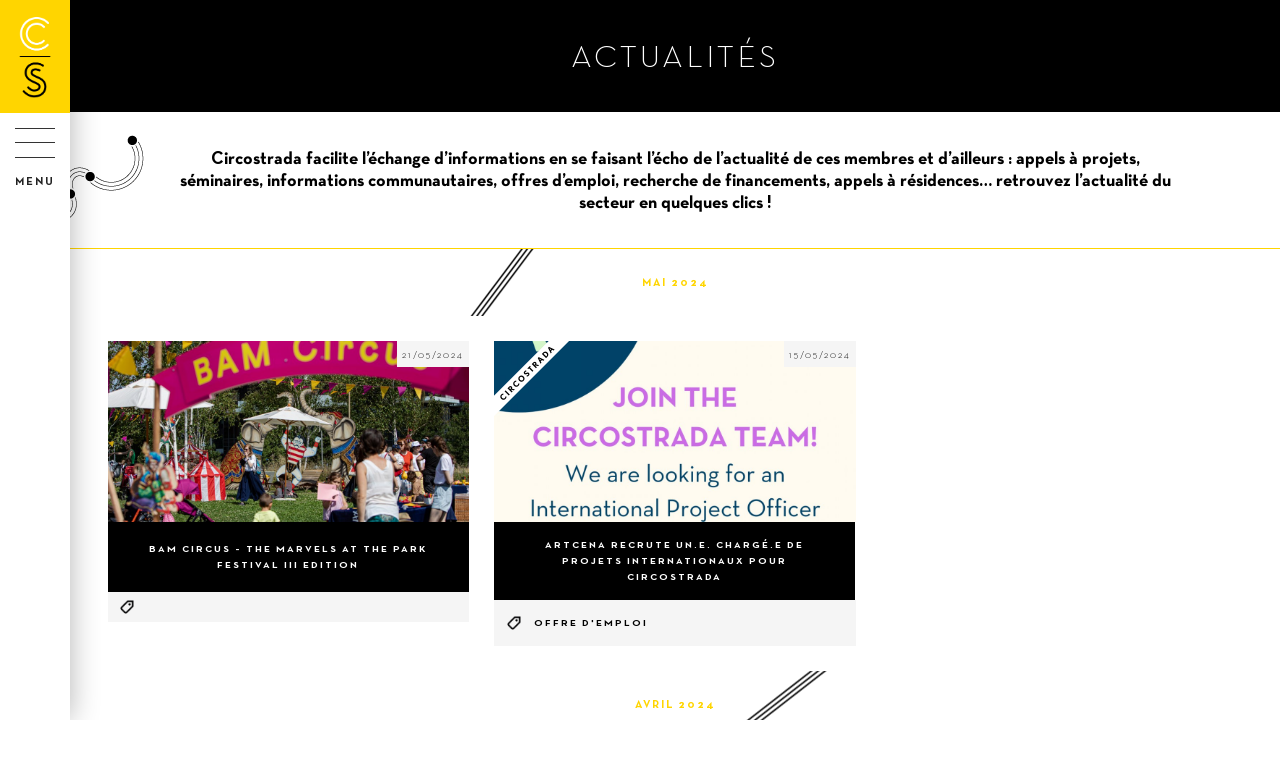

--- FILE ---
content_type: text/html; charset=utf-8
request_url: https://www.circostrada.org/fr/news?page=2
body_size: 8803
content:
<!DOCTYPE html>
<!-- Sorry no IE7 support! -->
<!-- @see http://foundation.zurb.com/docs/index.html#basicHTMLMarkup -->
<!--[if IE 8]><html class="no-js lt-ie9" lang="fr" dir="ltr"> <![endif]-->
<!--[if gt IE 8]><!-->
<html class="no-js" lang="fr" dir="ltr">
<!--<![endif]-->
<head>
    <meta charset="utf-8" />
<link rel="alternate" type="application/rss+xml" title="" href="https://www.circostrada.org/fr/news.xml" />
<link rel="shortcut icon" href="https://www.circostrada.org/sites/default/files/favicons/apple-touch-icon-180x180.png" type="image/png" />
<meta name="viewport" content="width=device-width, initial-scale=1.0" />
<meta http-equiv="ImageToolbar" content="false" />
<meta name="description" content="Circostrada is a European network for street arts and contemporary circus, dedicated to information, observation and professional exchanges. Representing today 65 members from 22 countries, the network is working to develop the structuring and recognition of these sectors in Europe." />
<meta name="abstract" content="Circostrada is a European network for street arts and contemporary circus." />
<meta name="keywords" content="europe,circostrada,network,réseau,street arts,circus,arts de la rue,cirque,members,countries,france,hors les murs,developement,information,observation" />
<meta name="robots" content="follow, index" />
<meta name="rating" content="general" />
<link rel="image_src" href="https://www.circostrada.org/sites/all/themes/cs_f5theme/images/default-rs.png" />
<link rel="canonical" href="https://www.circostrada.org/fr/news" />
<link rel="shortlink" href="https://www.circostrada.org/fr/news" />
<meta name="geo.position" content="48.865322;2.371136" />
<meta property="og:site_name" content="Circostrada" />
<meta property="og:type" content="non_profit" />
<meta property="og:url" content="https://www.circostrada.org/fr/news" />
<meta property="og:title" content="Actualités" />
<meta property="og:description" content="Circostrada is a European network for street arts and contemporary circus, dedicated to information, observation and professional exchanges. Representing today 65 members from 22 countries, the network is working to develop the structuring and recognition of these sectors in Europe." />
<meta property="og:latitude" content="48.865322" />
<meta name="twitter:card" content="summary_large_image" />
<meta property="og:longitude" content="2.371136" />
<meta property="og:street_address" content="68, rue de la Folie Méricourt" />
<meta property="og:locality" content="Paris" />
<meta property="og:region" content="Paris" />
<meta property="og:postal_code" content="75011" />
<meta property="og:country_name" content="FRANCE" />
<meta property="og:email" content="circostradanetwork@horslesmurs.fr" />
<meta property="og:phone_number" content="+33155281002" />
<meta property="og:fax_number" content="+330155281011" />
<meta name="msvalidate.01" content="5CA8396835371C5302112DB4437C0155" />
    <title>Actualités • Circostrada</title>
    <link rel="apple-touch-icon" sizes="180x180"
        href="/sites/all/themes/cs_f5theme/images/favicons/apple-touch-icon.png?v=yyyEav6d5A">
    <link rel="icon" type="image/png" href="/sites/all/themes/cs_f5theme/images/favicons/favicon-32x32.png?v=yyyEav6d5A"
        sizes="32x32">
    <link rel="icon" type="image/png" href="/sites/all/themes/cs_f5theme/images/favicons/favicon-16x16.png?v=yyyEav6d5A"
        sizes="16x16">
    <link rel="manifest" href="/sites/all/themes/cs_f5theme/images/favicons/manifest.json?v=yyyEav6d5A">
    <link rel="mask-icon" href="/sites/all/themes/cs_f5theme/images/favicons/safari-pinned-tab.svg?v=yyyEav6d5A"
        color="#000000">
    <link rel="shortcut icon" href="/sites/all/themes/cs_f5theme/images/favicons/favicon.ico?v=yyyEav6d5A">
    <meta name="msapplication-config"
        content="/sites/all/themes/cs_f5theme/images/favicons/browserconfig.xml?v=yyyEav6d5A">
    <link type="text/css" rel="stylesheet" href="https://www.circostrada.org/sites/default/files/css/css_kShW4RPmRstZ3SpIC-ZvVGNFVAi0WEMuCnI0ZkYIaFw.css" media="all" />
<link type="text/css" rel="stylesheet" href="https://www.circostrada.org/sites/default/files/css/css_cIb7_WwShDEyjC7TXXikGIxddzMxOdr2CK2fsyCHLxM.css" media="all" />
<link type="text/css" rel="stylesheet" href="https://www.circostrada.org/sites/default/files/css/css_Kwa0UDz4gWMoLxZZ6_LyNA2SBh8u5CnKedaVrxsr7mM.css" media="all" />
<link type="text/css" rel="stylesheet" href="https://www.circostrada.org/sites/default/files/css/css_u_FC8w0uj3WuvyzxVvwK6OKenC7c4XeUdWZqmVfQc9I.css" media="all" />
    <script type="text/javascript" src="https://www.circostrada.org/sites/default/files/js/js_s7yA-hwRxnKty__ED6DuqmTMKG39xvpRyrtyCrbWH4M.js"></script>
<script type="text/javascript" src="https://www.circostrada.org/sites/default/files/js/js_K2y-yBZstsMMiBKE7B6dnG49Y-Ya0gTkHiZBci8IXcs.js"></script>
<script type="text/javascript" src="https://www.circostrada.org/sites/default/files/js/js_Z_J85LAUFvUssnXYKyr4dNdxBCGRYcHJ9PPkT7JEhIE.js"></script>
<script type="text/javascript" src="https://www.circostrada.org/sites/default/files/js/js_APQG-ZwxCd0vHAkMB-AvxQ-l4bFCD-4dW2TlUwCiCtQ.js"></script>
<script type="text/javascript">
<!--//--><![CDATA[//><!--
jQuery.extend(Drupal.settings, {"basePath":"\/","pathPrefix":"fr\/","setHasJsCookie":0,"ajaxPageState":{"theme":"cs_f5theme","theme_token":"PjSFsQ0lnYKnqxJmLpaDnSEha-T24lV9Atpdi4iW3jY","js":{"sites\/all\/modules\/jquery_update\/replace\/jquery\/1.8\/jquery.min.js":1,"misc\/jquery-extend-3.4.0.js":1,"misc\/jquery-html-prefilter-3.5.0-backport.js":1,"misc\/jquery.once.js":1,"misc\/drupal.js":1,"sites\/all\/modules\/admin_menu\/admin_devel\/admin_devel.js":1,"sites\/all\/modules\/autoupload\/js\/autoupload.js":1,"public:\/\/languages\/fr_EcfcJH5Q3TEOGH0P2JmLWYiJVgfmb8P7v8Aqv-W5hew.js":1,"sites\/all\/modules\/extlink\/js\/extlink.js":1,"sites\/all\/themes\/cs_f5theme\/dist\/js\/all.min.js":1},"css":{"modules\/system\/system.base.css":1,"modules\/system\/system.messages.css":1,"modules\/system\/system.theme.css":1,"modules\/field\/theme\/field.css":1,"sites\/all\/modules\/logintoboggan\/logintoboggan.css":1,"modules\/node\/node.css":1,"modules\/search\/search.css":1,"modules\/user\/user.css":1,"sites\/all\/modules\/extlink\/css\/extlink.css":1,"sites\/all\/modules\/views\/css\/views.css":1,"sites\/all\/modules\/ckeditor\/css\/ckeditor.css":1,"sites\/all\/modules\/ctools\/css\/ctools.css":1,"modules\/locale\/locale.css":1,"sites\/all\/themes\/cs_f5theme\/dist\/css\/all.min.css":1,"sites\/all\/themes\/cs_f5theme\/dist\/css\/fred.css":1}},"better_exposed_filters":{"views":{"stanford_news":{"displays":{"page_2":{"filters":[]}}}}},"extlink":{"extTarget":"_blank","extClass":0,"extLabel":"(le lien est externe)","extImgClass":0,"extIconPlacement":"append","extSubdomains":1,"extExclude":"","extInclude":"","extCssExclude":"","extCssExplicit":"","extAlert":0,"extAlertText":"This link will take you to an external web site.","mailtoClass":0,"mailtoLabel":"(le lien envoie un courriel)","extUseFontAwesome":false}});
//--><!]]>
</script>
    <!--[if lt IE 9]>
  <script src="http://html5shiv.googlecode.com/svn/trunk/html5.js"></script>
  <![endif]-->
    <script type="text/javascript">
    var _paq = window._paq = window._paq || [];
    _paq.push(['trackPageView']);
    _paq.push(['enableLinkTracking']);
    (function() {
        var u = "https://audience.artcena.fr/";
        _paq.push(['setTrackerUrl', u + 'matomo.php']);
        _paq.push(['setSiteId', '9']);
        var d = document,
            g = d.createElement('script'),
            s = d.getElementsByTagName('script')[0];
        g.async = true;
        g.src = u + 'matomo.js';
        s.parentNode.insertBefore(g, s);
    })();
    </script>
</head>
<body class="html not-front not-logged-in no-sidebars page-news i18n-fr menuparent-neutre role-anonymous-user lang-fr section-news views-page" >
    <div class="skip-link">
        <a href="#main-content" class="element-invisible element-focusable">Aller au contenu principal</a>
    </div>
        
<!--.top-bar 2021 -->
<div id="menu_mobile" class="show-for-small-only">
	<div id="barre">
		<a href="/fr"><img src="/sites/all/themes/cs_f5theme/logo-mobile.png" /></a>
		<div class="bouton_menu_mobile">
			<div class="hamburger">
				<span></span>
				<span></span>
				<span></span>
				<span></span>
			</div>
		</div>
	</div>
	<div id="panel">
		<!--.l-barre -->
		<div class="top">
			<nav class="top-bar" data-topbar role="navigation">
				<section class="top-bar-section">
					  <div class="region region-barre">
    <div id="block-system-user-menu" class="block block-system left top-bar-section block-menu block-system-user-menu">

    
  <div class="content">
    <ul class="admin-menu"><li class="first last leaf"><a href="/fr/user/login" class="nodeloader login">Login</a></li>
</ul>  </div>
</div>
<div id="block-locale-language" class="block block-locale right top-bar-section block-locale-language">

    
  <div class="content">
    <ul class="language-switcher-locale-url"><li class="en first"><a href="/en/news" class="language-link" xml:lang="en">en</a></li>
<li class="fr last active"><a href="/fr/news" class="language-link active" xml:lang="fr">fr</a></li>
</ul>  </div>
</div>
  </div>
				</section>
			</nav>
		</div>
		<!--.l-barre -->
				<div class="drilldown">
			<div class="drilldown-container">
				<ul class="admin-menu"><li class="first expanded has-dropdown"><a href="/fr/missions-valeurs" class="dropdown-toggle" data-toggle="dropdown" data-target="#">À propos <span class="caret"></span></a><ul class="dropdown"><li class="first leaf"><a href="/fr/missions-valeurs">Missions et valeurs</a></li>
<li class="leaf"><a href="/fr/coordination-gouvernance">Coordination et gouvernance</a></li>
<li class="leaf"><a href="/fr/presentation">Présentation</a></li>
<li class="leaf"><a href="/fr/financeurs-partenaires">Financeurs et Partenaires</a></li>
<li class="last leaf"><a href="/fr/mentions-legales">Mentions légales</a></li>
</ul></li>
<li class="expanded has-dropdown"><a href="/fr/actions/connexions-internationales" class="dropdown-toggle" data-toggle="dropdown" data-target="#">Actions <span class="caret"></span></a><ul class="dropdown"><li class="first leaf"><a href="/fr/actions/connexions-internationales"> Connexions internationales</a></li>
<li class="leaf"><a href="/fr/actions/developpement-capacites">Développement des capacités</a></li>
<li class="leaf"><a href="/fr/actions/travail-plaidoyer">Travail de plaidoyer</a></li>
<li class="last leaf"><a href="/fr/actions-passees">Actions passées</a></li>
</ul></li>
<li class="expanded has-dropdown"><a href="/fr/members" class="dropdown-toggle" data-toggle="dropdown" data-target="#">Membres <span class="caret"></span></a><ul class="dropdown"><li class="first leaf"><a href="/fr/members">Carte</a></li>
<li class="leaf"><a href="/fr/members/list">Liste des membres</a></li>
<li class="leaf"><a href="/fr/etre-membre">Être membre</a></li>
<li class="last leaf"><a href="/fr/comment-devenir-membre">COMMENT DEVENIR MEMBRE ?</a></li>
</ul></li>
<li class="expanded has-dropdown"><a href="/fr/publications" class="dropdown-toggle" data-toggle="dropdown" data-target="#">Ressources <span class="caret"></span></a><ul class="dropdown"><li class="first leaf"><a href="/fr/publications">Publications</a></li>
<li class="leaf"><a href="/fr/blog">Blog</a></li>
<li class="leaf"><a href="/fr/ressources/medias">Médias</a></li>
<li class="last leaf"><a href="https://data.circostrada.org/" target="_blank">Circostradata</a></li>
</ul></li>
<li class="leaf active-trail active"><a href="/fr/news" class="active-trail active">Actualités</a></li>
<li class="leaf"><a href="/fr/wf/fr/contact">Contact</a></li>
<li class="last leaf"><a href="/fr/wf/bounce-2026-apply-now-0">Bounce 2026 -  Apply now!</a></li>
</ul>			</div>
		</div>
		<div id="block-block-26" class="block block-block block-block-26">

    
  <div class="content">
    <div class="bloc-rs">
<div class="titre">Suivez-nous sur</div>
<ul class="liste_rs">
	<li><a class="facebook" href="https://www.facebook.com/CircostradaNetwork" target="_blank">Facebook</a></li>
	<li><a class="twitter" href="https://twitter.com/circostrada" target="_blank">Twitter</a></li>
	<li><a class="instagram" href="https://www.instagram.com/circostradanetwork/" target="_blank">Instagram</a></li>
	<li><a class="vimeo" href="https://vimeo.com/circostrada" target="_blank">Vimeo</a></li>
	<li><a class="linkedin" href="https://www.linkedin.com/company/circostrada" target="_blank">Linkedin</a></li>
</ul>
</div>

<div class="bloc-newsletter">
<a href="#" data-reveal-id="modal-newsletter">inscription à la newsletter</a>
</div>

<div class="bloc-leg">
<a href="/node/2210">mentions légales</a>
</div>  </div>
</div>
	</div>
</div>
<!--/.top-bar 2021 -->



<!--.page -->
<div role="document" class="page">



	<!--.l-header2021 -->
			<header role="banner" class="header_2021 show-for-medium-up">
			<div class="headerin">

				<!--.l-barre -->
				<div class="top">
				<nav class="top-bar" data-topbar role="navigation">
				<section class="top-bar-section">
				  <div class="region region-barre">
      <div class="region region-barre">
    <div id="block-system-user-menu" class="block block-system left top-bar-section block-menu block-system-user-menu">

    
  <div class="content">
    <ul class="admin-menu"><li class="first last leaf"><a href="/fr/user/login" class="nodeloader login">Login</a></li>
</ul>  </div>
</div>
<div id="block-locale-language" class="block block-locale right top-bar-section block-locale-language">

    
  <div class="content">
    <ul class="language-switcher-locale-url"><li class="en first"><a href="/en/news" class="language-link" xml:lang="en">en</a></li>
<li class="fr last active"><a href="/fr/news" class="language-link active" xml:lang="fr">fr</a></li>
</ul>  </div>
</div>
  </div>
  </div>
				</section>
				</nav>
				</div>
				<!--.l-barre -->

				<div class="group-logos">
					<div class="close_menu_overlay"></div>
					<div class="close_menu"></div>
					<div class="block-logo">
						<a id="logo" href="/fr"><img src="/sites/all/themes/cs_f5theme/logo.png" /></a>
					</div>
					<div class="block-logo-vertical">
						<a href="/fr"><img src="/sites/all/themes/cs_f5theme/logo-vertical.png" /></a>
					</div>
				</div>
				  <div class="region region-header-2021">
    <div id="block-block-28" class="block block-block bouton_menu block-block-28">

    
  <div class="content">
    <div class="hamburger"></div>
<div class="titre">menu</div>  </div>
</div>
<div id="block-menu-menu-menu-total" class="block block-menu block-menu-menu-menu-total">

    
  <div class="content">
    <ul class="admin-menu"><li class="first expanded has-dropdown"><a href="/fr/missions-valeurs" class="dropdown-toggle" data-toggle="dropdown" data-target="#">À propos <span class="caret"></span></a><ul class="dropdown"><li class="first leaf"><a href="/fr/missions-valeurs">Missions et valeurs</a></li>
<li class="leaf"><a href="/fr/coordination-gouvernance">Coordination et gouvernance</a></li>
<li class="leaf"><a href="/fr/presentation">Présentation</a></li>
<li class="leaf"><a href="/fr/financeurs-partenaires">Financeurs et Partenaires</a></li>
<li class="last leaf"><a href="/fr/mentions-legales">Mentions légales</a></li>
</ul></li>
<li class="expanded has-dropdown"><a href="/fr/actions/connexions-internationales" class="dropdown-toggle" data-toggle="dropdown" data-target="#">Actions <span class="caret"></span></a><ul class="dropdown"><li class="first leaf"><a href="/fr/actions/connexions-internationales"> Connexions internationales</a></li>
<li class="leaf"><a href="/fr/actions/developpement-capacites">Développement des capacités</a></li>
<li class="leaf"><a href="/fr/actions/travail-plaidoyer">Travail de plaidoyer</a></li>
<li class="last leaf"><a href="/fr/actions-passees">Actions passées</a></li>
</ul></li>
<li class="expanded has-dropdown"><a href="/fr/members" class="dropdown-toggle" data-toggle="dropdown" data-target="#">Membres <span class="caret"></span></a><ul class="dropdown"><li class="first leaf"><a href="/fr/members">Carte</a></li>
<li class="leaf"><a href="/fr/members/list">Liste des membres</a></li>
<li class="leaf"><a href="/fr/etre-membre">Être membre</a></li>
<li class="last leaf"><a href="/fr/comment-devenir-membre">COMMENT DEVENIR MEMBRE ?</a></li>
</ul></li>
<li class="expanded has-dropdown"><a href="/fr/publications" class="dropdown-toggle" data-toggle="dropdown" data-target="#">Ressources <span class="caret"></span></a><ul class="dropdown"><li class="first leaf"><a href="/fr/publications">Publications</a></li>
<li class="leaf"><a href="/fr/blog">Blog</a></li>
<li class="leaf"><a href="/fr/ressources/medias">Médias</a></li>
<li class="last leaf"><a href="https://data.circostrada.org/" target="_blank">Circostradata</a></li>
</ul></li>
<li class="leaf active-trail active"><a href="/fr/news" class="active-trail active">Actualités</a></li>
<li class="leaf"><a href="/fr/wf/fr/contact">Contact</a></li>
<li class="last leaf"><a href="/fr/wf/bounce-2026-apply-now-0">Bounce 2026 -  Apply now!</a></li>
</ul>  </div>
</div>
<div id="block-block-26--2" class="block block-block block-block-26--2">

    
  <div class="content">
    <div class="bloc-rs">
<div class="titre">Suivez-nous sur</div>
<ul class="liste_rs">
	<li><a class="facebook" href="https://www.facebook.com/CircostradaNetwork" target="_blank">Facebook</a></li>
	<li><a class="twitter" href="https://twitter.com/circostrada" target="_blank">Twitter</a></li>
	<li><a class="instagram" href="https://www.instagram.com/circostradanetwork/" target="_blank">Instagram</a></li>
	<li><a class="vimeo" href="https://vimeo.com/circostrada" target="_blank">Vimeo</a></li>
	<li><a class="linkedin" href="https://www.linkedin.com/company/circostrada" target="_blank">Linkedin</a></li>
</ul>
</div>

<div class="bloc-newsletter">
<a href="#" data-reveal-id="modal-newsletter">inscription à la newsletter</a>
</div>

<div class="bloc-leg">
<a href="/node/2210">mentions légales</a>
</div>  </div>
</div>
  </div>
			</div>
		</header>
		<!--/.l-header2021 -->



	<!--.conteneur -->
	<div class="conteneur">

		<a class="ferme" href="javascript:void(0);">×</a>


		<!--.l-main -->
		<main role="main" class="main">


			<!--.l-messages -->
			
			<!--.title -->
						<div class="bloctitre">
						<h1 id="page-title" class="title small-12 medium-8 large-6 small-centered columns">Actualités</h1>
						</div>
						<!--.tabs -->
						<div id="tabs">
									</div>
			

			<!--.actions -->
			

			  <div class="region region-content">
    <div id="block-system-main" class="block block-system block-system-main">

    
  <div class="content">
    <div class="view view-stanford-news view-id-stanford_news view-display-id-page_2 newspage view-dom-id-63c4d3253860aa07f3bc4d6f1d6ce7f8">
            <div class="view-header">
      <div id="block-block-10" class="block block-block chapo block-block-10">

    
  <div class="content">
    <p>Circostrada facilite l’échange d’informations en se faisant l’écho de l’actualité de ces membres et d’ailleurs : appels à projets, séminaires, informations communautaires, offres d’emploi, recherche de financements, appels à résidences… retrouvez l’actualité du secteur en quelques clics !</p>
  </div>
</div>
    </div>
  
  
  
      <div class="view-content">
      <div class="blockgrid">      <h3><h2 class="soustitre small-centered columns">mai 2024</h2></h3>
    <ul class="small-block-grid-1 medium-block-grid-1 large-block-grid-3 xlarge-block-grid-4">          <li class="views-row views-row-1 contextual-links-region">  
  <span class="views-field views-field-nothing">        <span class="field-content"><a href="/fr/news/bam-circus-marvels-park-festival-iii-edition" class="boite  nodeloader">
<div class="field image"><img typeof="foaf:Image" src="https://www.circostrada.org/sites/default/files/styles/medium/public/news/2848-bam-circus-marvels-park-festival-iii-edition.jpg?itok=9fPtQhMn" width="1000" height="500" alt="" /></div>
<div class="field petit">21/05/2024</div>
<div class="field titre">BAM Circus – The Marvels at the Park Festival III Edition</div>
<div class="field categorie"></div>
</a></span>  </span></li>
          <li class="views-row views-row-2 contextual-links-region">  
  <span class="views-field views-field-nothing">        <span class="field-content"><a href="/fr/news/artcena-recrute-chargee-projets-internationaux-pour" class="boite Actus du réseau nodeloader">
<div class="field image"><img typeof="foaf:Image" src="https://www.circostrada.org/sites/default/files/styles/medium/public/news/3001-artcena-recrute-chargee-projets-internationaux-pour.png?itok=NcHQJu4i" width="1000" height="500" alt="" /></div>
<div class="field petit">15/05/2024</div>
<div class="field titre">ARTCENA RECRUTE UN.E. CHARGÉ.E DE PROJETS INTERNATIONAUX POUR CIRCOSTRADA</div>
<div class="field categorie">Offre d&#039;emploi</div>
</a></span>  </span></li>
      </ul></div><div class="blockgrid">      <h3><h2 class="soustitre small-centered columns">avril 2024</h2></h3>
    <ul class="small-block-grid-1 medium-block-grid-1 large-block-grid-3 xlarge-block-grid-4">          <li class="views-row views-row-1 contextual-links-region">  
  <span class="views-field views-field-nothing">        <span class="field-content"><a href="/fr/news/bienvenue-nos-nouveaux-membres" class="boite Actus du réseau nodeloader">
<div class="field image"><img typeof="foaf:Image" src="https://www.circostrada.org/sites/default/files/styles/medium/public/news/2809-bienvenue-nos-membres.png?itok=33lCeL7s" width="1000" height="500" alt="" /></div>
<div class="field petit">23/04/2024</div>
<div class="field titre">BIENVENUE à NOS MEMBRES !</div>
<div class="field categorie">Let&#039;s meet</div>
</a></span>  </span></li>
          <li class="views-row views-row-2 contextual-links-region">  
  <span class="views-field views-field-nothing">        <span class="field-content"><a href="/fr/news/circus-archives-zirkus-ins-archiv" class="boite  nodeloader">

<div class="field petit">15/04/2024</div>
<div class="field titre">Circus into the Archives! (Zirkus ins Archiv!)</div>
<div class="field categorie"></div>
</a></span>  </span></li>
          <li class="views-row views-row-3 contextual-links-region">  
  <span class="views-field views-field-nothing">        <span class="field-content"><a href="/fr/news/registration-open-leadership-circus-conference-riga" class="boite  nodeloader">
<div class="field image"><img typeof="foaf:Image" src="https://www.circostrada.org/sites/default/files/styles/medium/public/news/2767-registration-open-leadership-circus-conference-riga.png?itok=afK4CIBa" width="1000" height="500" alt="" /></div>
<div class="field petit">15/04/2024</div>
<div class="field titre">Registration is open for Leadership in Circus Conference in Riga  </div>
<div class="field categorie"></div>
</a></span>  </span></li>
          <li class="views-row views-row-4 contextual-links-region">  
  <span class="views-field views-field-nothing">        <span class="field-content"><a href="/fr/news/cirkuliacija-team-wants-see-growing-circus-field-and" class="boite  nodeloader">

<div class="field petit">10/04/2024</div>
<div class="field titre">Cirkuliacija team wants to see a growing circus field, and in order to achieve this, cultural operators are invited to professional days!</div>
<div class="field categorie"></div>
</a></span>  </span></li>
      </ul></div><div class="blockgrid">      <h3><h2 class="soustitre small-centered columns">mars 2024</h2></h3>
    <ul class="small-block-grid-1 medium-block-grid-1 large-block-grid-3 xlarge-block-grid-4">          <li class="views-row views-row-1 contextual-links-region">  
  <span class="views-field views-field-nothing">        <span class="field-content"><a href="/fr/news/join-us-germany-circostrada-annual-general-meeting" class="boite Actus du réseau nodeloader">
<div class="field image"><img typeof="foaf:Image" src="https://www.circostrada.org/sites/default/files/styles/medium/public/news/2759-join-us-germany-circostrada-annual-general-meeting_1.jpg?itok=fuZOXVPb" width="1000" height="500" alt="" /></div>
<div class="field petit">27/03/2024</div>
<div class="field titre">JOIN US IN GERMANY FOR THE CIRCOSTRADA ANNUAL GENERAL MEETING!</div>
<div class="field categorie">Let&#039;s meet</div>
</a></span>  </span></li>
          <li class="views-row views-row-2 contextual-links-region">  
  <span class="views-field views-field-nothing">        <span class="field-content"><a href="/fr/news/appel-candidature-2425-bourse-ecriture-en-campagne" class="boite  nodeloader">
<div class="field image"><img typeof="foaf:Image" src="https://www.circostrada.org/sites/default/files/styles/medium/public/news/2756-appel-candidature-24/25-bourse-ecriture-en-campagne_0.jpg?itok=MChQPoYI" width="1000" height="500" alt="" /></div>
<div class="field petit">21/03/2024</div>
<div class="field titre">Appel à candidature 24/25 - Bourse Ecriture en campagne</div>
<div class="field categorie"></div>
</a></span>  </span></li>
          <li class="views-row views-row-3 contextual-links-region">  
  <span class="views-field views-field-nothing">        <span class="field-content"><a href="/fr/news/save-date-nhlp-eu-leadership-circus-conference-riga" class="boite  nodeloader">
<div class="field image"><img typeof="foaf:Image" src="https://www.circostrada.org/sites/default/files/styles/medium/public/news/2755-save-date-nhlp-eu-leadership-circus-conference-riga.png?itok=rUSKmtqd" width="1000" height="500" alt="" /></div>
<div class="field petit">07/03/2024</div>
<div class="field titre">Save the date: NHLP-EU leadership in circus conference in riga</div>
<div class="field categorie"></div>
</a></span>  </span></li>
          <li class="views-row views-row-4 contextual-links-region">  
  <span class="views-field views-field-nothing">        <span class="field-content"><a href="/fr/news/festival-rencontre-jonglages-17e-edition" class="boite  nodeloader">
<div class="field image"><img typeof="foaf:Image" src="https://www.circostrada.org/sites/default/files/styles/medium/public/news/2754-festival-rencontre-jonglages-17e-edition.jpg?itok=ebhxzYdJ" width="1000" height="500" alt="" title="©Thomas Brosset" /></div>
<div class="field petit">04/03/2024</div>
<div class="field titre">FESTIVAL RENCONTRE DES JONGLAGES 17E ÉDITION </div>
<div class="field categorie"></div>
</a></span>  </span></li>
      </ul></div><div class="blockgrid">      <h3><h2 class="soustitre small-centered columns">décembre 2023</h2></h3>
    <ul class="small-block-grid-1 medium-block-grid-1 large-block-grid-3 xlarge-block-grid-4">          <li class="views-row views-row-1 contextual-links-region">  
  <span class="views-field views-field-nothing">        <span class="field-content"><a href="/fr/news/appel-residence-saison-2425" class="boite  nodeloader">
<div class="field image"><img typeof="foaf:Image" src="https://www.circostrada.org/sites/default/files/styles/medium/public/news/2727-appel-residence-saison-24/25_0.jpg?itok=AWXg9md_" width="1000" height="500" alt="" title="Photo : Arnaud Pamalio - Atelier MW" /></div>
<div class="field petit">18/12/2023</div>
<div class="field titre">APPEL A RESIDENCE - Saison 24/25</div>
<div class="field categorie"></div>
</a></span>  </span></li>
          <li class="views-row views-row-2 contextual-links-region">  
  <span class="views-field views-field-nothing">        <span class="field-content"><a href="/fr/news/open-call-eu-funded-residency-project-green-streets" class="boite  nodeloader">
<div class="field image"><img typeof="foaf:Image" src="https://www.circostrada.org/sites/default/files/styles/medium/public/news/2725-open-call-eu-funded-residency-project-green-streets.jpg?itok=JTly5oIq" width="1000" height="500" alt="" /></div>
<div class="field petit">11/12/2023</div>
<div class="field titre">OPEN CALL: The EU funded residency project Green Streets of Europe project is looking for performing artists</div>
<div class="field categorie"></div>
</a></span>  </span></li>
      </ul></div><div class="blockgrid">      <h3><h2 class="soustitre small-centered columns">novembre 2023</h2></h3>
    <ul class="small-block-grid-1 medium-block-grid-1 large-block-grid-3 xlarge-block-grid-4">          <li class="views-row views-row-1 contextual-links-region">  
  <span class="views-field views-field-nothing">        <span class="field-content"><a href="/fr/news/open-call-isacs-artists-festival-ciclop-2024" class="boite  nodeloader">
<div class="field image"><img typeof="foaf:Image" src="https://www.circostrada.org/sites/default/files/styles/medium/public/news/2706-open-call-isacs-artists-festival-ciclop-2024.png?itok=DU5SRe3q" width="1000" height="500" alt="" /></div>
<div class="field petit">29/11/2023</div>
<div class="field titre">Open Call | ISACS Artists at Festival Ciclop 2024</div>
<div class="field categorie"></div>
</a></span>  </span></li>
          <li class="views-row views-row-2 contextual-links-region">  
  <span class="views-field views-field-nothing">        <span class="field-content"><a href="/fr/news/circostrada-recherche-sonsa-future-assistante-projets-1" class="boite Actus du réseau nodeloader">
<div class="field image"><img typeof="foaf:Image" src="https://www.circostrada.org/sites/default/files/styles/medium/public/news/2692-circostrada-recherche-son/sa-future-assistante-projets-europeens_0.png?itok=_JhC4Gpy" width="1000" height="500" alt="" /></div>
<div class="field petit">10/11/2023</div>
<div class="field titre">CIRCOSTRADA RECHERCHE SON/SA FUTUR·E ASSISTANT(E) DE PROJETS EUROPÉENS !</div>
<div class="field categorie">Offre d&#039;emploi</div>
</a></span>  </span></li>
          <li class="views-row views-row-3 contextual-links-region">  
  <span class="views-field views-field-nothing">        <span class="field-content"><a href="/fr/news/nhlp-eu-podcast-leadership-within-circus-sector-now-out" class="boite  nodeloader">
<div class="field image"><img typeof="foaf:Image" src="https://www.circostrada.org/sites/default/files/styles/medium/public/news/2684-nhlp-eu-podcast-leadership-within-circus-sector-now-out.png?itok=FF6KX30G" width="1000" height="500" alt="" /></div>
<div class="field petit">06/11/2023</div>
<div class="field titre">NHLP-EU - Podcast on leadership within the circus sector is now out!</div>
<div class="field categorie"></div>
</a></span>  </span></li>
      </ul></div><div class="blockgrid">      <h3><h2 class="soustitre small-centered columns">octobre 2023</h2></h3>
    <ul class="small-block-grid-1 medium-block-grid-1 large-block-grid-3 xlarge-block-grid-4">          <li class="views-row views-row-1 contextual-links-region">  
  <span class="views-field views-field-nothing">        <span class="field-content"><a href="/fr/news/outdoor-arts-portugal-showcase-2023" class="boite  nodeloader">
<div class="field image"><img typeof="foaf:Image" src="https://www.circostrada.org/sites/default/files/styles/medium/public/news/2681-outdoor-arts-portugal-showcase-2023.png?itok=85UHiCaz" width="1000" height="500" alt="" /></div>
<div class="field petit">30/10/2023</div>
<div class="field titre">OUTDOOR ARTS PORTUGAL SHOWCASE 2023</div>
<div class="field categorie"></div>
</a></span>  </span></li>
          <li class="views-row views-row-2 contextual-links-region">  
  <span class="views-field views-field-nothing">        <span class="field-content"><a href="/fr/news/nhlp-eu-digital-seminars-professionals-culture-sector" class="boite  nodeloader">
<div class="field image"><img typeof="foaf:Image" src="https://www.circostrada.org/sites/default/files/styles/medium/public/news/2678-nhlp-eu-digital-seminars-professionals-culture-sector.png?itok=UAaIwKLF" width="1000" height="500" alt="" /></div>
<div class="field petit">25/10/2023</div>
<div class="field titre">NHLP-EU - Digital Seminars for professionals in the culture sector</div>
<div class="field categorie"></div>
</a></span>  </span></li>
          <li class="views-row views-row-3 contextual-links-region">  
  <span class="views-field views-field-nothing">        <span class="field-content"><a href="/fr/news/winterfest-23-salzburg-programm" class="boite  nodeloader">
<div class="field image"><img typeof="foaf:Image" src="https://www.circostrada.org/sites/default/files/styles/medium/public/news/2675-winterfest-23-salzburg-programm.png?itok=tvP-HVkk" width="1000" height="500" alt="" title="WINTERFEST 23 - Salzburg Austria " /></div>
<div class="field petit">09/10/2023</div>
<div class="field titre">Winterfest 23  Salzburg Programm</div>
<div class="field categorie"></div>
</a></span>  </span></li>
          <li class="views-row views-row-4 contextual-links-region">  
  <span class="views-field views-field-nothing">        <span class="field-content"><a href="/fr/news/searching-john-stefan-kinsman-nuit-cirque" class="boite  nodeloader">
<div class="field image"><img typeof="foaf:Image" src="https://www.circostrada.org/sites/default/files/styles/medium/public/news/2674-searching-john-stefan-kinsman-nuit-cirque.jpg?itok=sgd9SJ50" width="1000" height="500" alt="" title="© Christophe Raynaud De Lage" /></div>
<div class="field petit">05/10/2023</div>
<div class="field titre">Searching for John - Stefan Kinsman - La Nuit du Cirque</div>
<div class="field categorie"></div>
</a></span>  </span></li>
          <li class="views-row views-row-5 contextual-links-region">  
  <span class="views-field views-field-nothing">        <span class="field-content"><a href="/fr/news/leme-circus-forum-2023-register-now" class="boite  nodeloader">
<div class="field image"><img typeof="foaf:Image" src="https://www.circostrada.org/sites/default/files/styles/medium/public/news/2670-leme-circus-forum-2023-register-now.png?itok=OySqsOHL" width="1000" height="500" alt="" /></div>
<div class="field petit">01/10/2023</div>
<div class="field titre">LEME - CIRCUS FORUM 2023 - REGISTER NOW</div>
<div class="field categorie"></div>
</a></span>  </span></li>
      </ul></div>    </div>
  
      <h2 class="element-invisible">Pages</h2><div class="item-list"><ul class="pagination pager"><li class="arrow first"><a title="Aller à la première page" href="/fr/news">« premier</a></li>
<li class="arrow"><a title="Aller à la page précédente" href="/fr/news?page=1">‹ précédent</a></li>
<li><a title="Aller à la page 1" href="/fr/news">1</a></li>
<li><a title="Aller à la page 2" href="/fr/news?page=1">2</a></li>
<li class="current"><a href="">3</a></li>
<li><a title="Aller à la page 4" href="/fr/news?page=3">4</a></li>
<li><a title="Aller à la page 5" href="/fr/news?page=4">5</a></li>
<li><a title="Aller à la page 6" href="/fr/news?page=5">6</a></li>
<li><a title="Aller à la page 7" href="/fr/news?page=6">7</a></li>
<li><a title="Aller à la page 8" href="/fr/news?page=7">8</a></li>
<li><a title="Aller à la page 9" href="/fr/news?page=8">9</a></li>
<li class="unavailable"><a href="">&hellip;</a></li>
<li class="arrow"><a title="Aller à la page suivante" href="/fr/news?page=3">suivant ›</a></li>
<li class="arrow last"><a title="Aller à la dernière page" href="/fr/news?page=16">dernier »</a></li>
</ul></div>  
  
  
  
  
</div>  </div>
</div>
  </div>

			<!--.pied de page -->
			<div id="pied">
				<div id="partie_1">
					<ul class='menu-pied'><li class="has-dropdown"><span class="dropdown-toggle nolink" data-toggle="dropdown" data-target="#" tabindex="0">QUI SOMMES-NOUS <span class="caret"></span></span><ul class="dropdown"><li class="first leaf"><a href="/fr/missions-valeurs">Missions et valeurs</a></li>
<li class="leaf"><a href="/fr/coordination-gouvernance">Coordination et gouvernance</a></li>
<li class="leaf"><a href="/fr/financeurs-partenaires">Financeurs et Partenaires</a></li>
<li class="last leaf"><a href="/fr/wf/fr/contact">L’équipe</a></li>
</ul></li>
<li class="has-dropdown"><span class="dropdown-toggle nolink" data-toggle="dropdown" data-target="#" tabindex="0">NOS ACTIONS <span class="caret"></span></span><ul class="dropdown"><li class="first leaf"><a href="/fr/activities">Actions</a></li>
<li class="leaf"><a href="/fr/publications">Ressources</a></li>
<li class="last leaf active"><a href="/fr/news" class="active">Actualités</a></li>
</ul></li>
<li class="has-dropdown"><span class="dropdown-toggle nolink" data-toggle="dropdown" data-target="#" tabindex="0">LE RÉSEAU <span class="caret"></span></span><ul class="dropdown"><li class="first leaf"><a href="/fr/members/list">Nos membres</a></li>
<li class="last leaf"><a href="/fr/user/login">Se connecter</a></li>
</ul></li>
<li><div id="block-block-20" class="block block-block block-block-20">

    
  <div class="content">
    <div class="connect">
<div class="pied-titre">RESTONS CONNECTE.E.S</div>
<ul class="liste_rs">
	<li><a class="facebook" href="https://www.facebook.com/CircostradaNetwork" target="_blank">Facebook</a></li>
	<li><a class="twitter" href="https://twitter.com/circostrada" target="_blank">Twitter</a></li>
	<li><a class="instagram" href="https://www.instagram.com/circostradanetwork/" target="_blank">Instagram</a></li>
	<li><a class="vimeo" href="https://vimeo.com/circostrada" target="_blank">Vimeo</a></li>
	<li><a class="linkedin" href="https://www.linkedin.com/company/circostrada" target="_blank">Linkedin</a></li>
</ul>
</div>

<a href="#" class="bloc newsletter" data-reveal-id="modal-newsletter">
<div class="pied-titre">Inscrivez-vous à la newsletter !</div>
<button class="button">cliquez ici</button>
</a>

<div id="modal-newsletter" class="reveal-modal tiny" data-reveal aria-labelledby="modalTitle" aria-hidden="true" role="dialog">
 <iframe width="540" height="305" src="https://ebd20c15.sibforms.com/serve/[base64]" frameborder="0" scrolling="auto" allowfullscreen style="display: block;margin-left: auto;margin-right: auto;max-width: 100%;"></iframe>
  <a class="close-reveal-modal" aria-label="Close">&#215;</a>
</div>
  </div>
</div>
</li><li><div id="block-block-21" class="block block-block block-block-21">

    
  <div class="content">
    <div class="coordinateur">
<div class="pied-titre">Coordinateur</div>
<div class="logo">
<img src="/sites/all/themes/cs_f5theme/images/logo-artcena-2.jpg">
</div>
</div>

<div class="financeur">
<div class="pied-titre"> Financeurs</div>
<div class="logo">
<img src="/sites/all/themes/cs_f5theme/images/logo-un.jpg">
<img src="/sites/all/themes/cs_f5theme/images/logo-culture.png">
</div>
</div>  </div>
</div>
</li></ul>				</div>
			</div>


		</main>
		<!--/.l-main -->


		<!--.footer -->
		<footer id="footer">
			<div id="depart_url" style="display:none;"></div>
			<div id="depart_title" style="display:none;"></div>
			<div class="footerin small-12 columns">
			<div class='loader'><svg xmlns='http://www.w3.org/2000/svg' version='1.1' id='loader-1' x='0px' y='0px' width='40px' height='40px' viewBox='0 0 50 50' xml:space='preserve'><path fill='#ff6a00' d='M43.935 25.145c0-10.318-8.364-18.683-18.683-18.683 -10.318 0-18.683 8.365-18.683 18.683h4.068c0-8.071 6.543-14.615 14.615-14.615 8.072 0 14.615 6.543 14.615 14.615H43.935z'><animateTransform attributeType='xml' attributeName='transform' type='rotate' from='0 25 25' to='360 25 25' dur='0.6s' repeatCount='indefinite'/></path></svg></div>
			<div class="row">
			</div>
			</div>
		</footer>
		<!-- /footer -->


	</div>
	<!--/.conteneur -->


</div>
<!--/.page -->
        <!-- Chargement Google Maps API -->
<script>
  window.googleMapsReady = false;
  function initGoogleMaps() {
    window.googleMapsReady = true;
    // Re-déclencher les behaviors Drupal pour les cartes après le chargement de l'API
    if (typeof Drupal !== 'undefined' && Drupal.behaviors) {
      if (typeof Drupal.behaviors.mapMembres !== 'undefined') {
        Drupal.behaviors.mapMembres.attach(document, Drupal.settings);
      }
      if (typeof Drupal.behaviors.map !== 'undefined') {
        Drupal.behaviors.map.attach(document, Drupal.settings);
      }
    }
  }
</script>
<script async defer
  src="https://maps.googleapis.com/maps/api/js?key=AIzaSyA1Xyek1MQIvzeNGzyYWfRHilZ9sYC5hlU&libraries=places&loading=async&callback=initGoogleMaps">
</script>
    <script>
    (function($, Drupal, window, document, undefined) {
        $(document).foundation();
    })(jQuery, Drupal, this, this.document);
    </script>
</body>
</html>


--- FILE ---
content_type: text/html; charset=utf-8
request_url: https://www.google.com/recaptcha/api2/anchor?ar=1&k=6Lffs28UAAAAAOGOjPbyX-LERR0nIWHC-vJtlKGS&co=aHR0cHM6Ly9lYmQyMGMxNS5zaWJmb3Jtcy5jb206NDQz&hl=fr&v=PoyoqOPhxBO7pBk68S4YbpHZ&size=normal&anchor-ms=20000&execute-ms=30000&cb=sygnsacxfq81
body_size: 49558
content:
<!DOCTYPE HTML><html dir="ltr" lang="fr"><head><meta http-equiv="Content-Type" content="text/html; charset=UTF-8">
<meta http-equiv="X-UA-Compatible" content="IE=edge">
<title>reCAPTCHA</title>
<style type="text/css">
/* cyrillic-ext */
@font-face {
  font-family: 'Roboto';
  font-style: normal;
  font-weight: 400;
  font-stretch: 100%;
  src: url(//fonts.gstatic.com/s/roboto/v48/KFO7CnqEu92Fr1ME7kSn66aGLdTylUAMa3GUBHMdazTgWw.woff2) format('woff2');
  unicode-range: U+0460-052F, U+1C80-1C8A, U+20B4, U+2DE0-2DFF, U+A640-A69F, U+FE2E-FE2F;
}
/* cyrillic */
@font-face {
  font-family: 'Roboto';
  font-style: normal;
  font-weight: 400;
  font-stretch: 100%;
  src: url(//fonts.gstatic.com/s/roboto/v48/KFO7CnqEu92Fr1ME7kSn66aGLdTylUAMa3iUBHMdazTgWw.woff2) format('woff2');
  unicode-range: U+0301, U+0400-045F, U+0490-0491, U+04B0-04B1, U+2116;
}
/* greek-ext */
@font-face {
  font-family: 'Roboto';
  font-style: normal;
  font-weight: 400;
  font-stretch: 100%;
  src: url(//fonts.gstatic.com/s/roboto/v48/KFO7CnqEu92Fr1ME7kSn66aGLdTylUAMa3CUBHMdazTgWw.woff2) format('woff2');
  unicode-range: U+1F00-1FFF;
}
/* greek */
@font-face {
  font-family: 'Roboto';
  font-style: normal;
  font-weight: 400;
  font-stretch: 100%;
  src: url(//fonts.gstatic.com/s/roboto/v48/KFO7CnqEu92Fr1ME7kSn66aGLdTylUAMa3-UBHMdazTgWw.woff2) format('woff2');
  unicode-range: U+0370-0377, U+037A-037F, U+0384-038A, U+038C, U+038E-03A1, U+03A3-03FF;
}
/* math */
@font-face {
  font-family: 'Roboto';
  font-style: normal;
  font-weight: 400;
  font-stretch: 100%;
  src: url(//fonts.gstatic.com/s/roboto/v48/KFO7CnqEu92Fr1ME7kSn66aGLdTylUAMawCUBHMdazTgWw.woff2) format('woff2');
  unicode-range: U+0302-0303, U+0305, U+0307-0308, U+0310, U+0312, U+0315, U+031A, U+0326-0327, U+032C, U+032F-0330, U+0332-0333, U+0338, U+033A, U+0346, U+034D, U+0391-03A1, U+03A3-03A9, U+03B1-03C9, U+03D1, U+03D5-03D6, U+03F0-03F1, U+03F4-03F5, U+2016-2017, U+2034-2038, U+203C, U+2040, U+2043, U+2047, U+2050, U+2057, U+205F, U+2070-2071, U+2074-208E, U+2090-209C, U+20D0-20DC, U+20E1, U+20E5-20EF, U+2100-2112, U+2114-2115, U+2117-2121, U+2123-214F, U+2190, U+2192, U+2194-21AE, U+21B0-21E5, U+21F1-21F2, U+21F4-2211, U+2213-2214, U+2216-22FF, U+2308-230B, U+2310, U+2319, U+231C-2321, U+2336-237A, U+237C, U+2395, U+239B-23B7, U+23D0, U+23DC-23E1, U+2474-2475, U+25AF, U+25B3, U+25B7, U+25BD, U+25C1, U+25CA, U+25CC, U+25FB, U+266D-266F, U+27C0-27FF, U+2900-2AFF, U+2B0E-2B11, U+2B30-2B4C, U+2BFE, U+3030, U+FF5B, U+FF5D, U+1D400-1D7FF, U+1EE00-1EEFF;
}
/* symbols */
@font-face {
  font-family: 'Roboto';
  font-style: normal;
  font-weight: 400;
  font-stretch: 100%;
  src: url(//fonts.gstatic.com/s/roboto/v48/KFO7CnqEu92Fr1ME7kSn66aGLdTylUAMaxKUBHMdazTgWw.woff2) format('woff2');
  unicode-range: U+0001-000C, U+000E-001F, U+007F-009F, U+20DD-20E0, U+20E2-20E4, U+2150-218F, U+2190, U+2192, U+2194-2199, U+21AF, U+21E6-21F0, U+21F3, U+2218-2219, U+2299, U+22C4-22C6, U+2300-243F, U+2440-244A, U+2460-24FF, U+25A0-27BF, U+2800-28FF, U+2921-2922, U+2981, U+29BF, U+29EB, U+2B00-2BFF, U+4DC0-4DFF, U+FFF9-FFFB, U+10140-1018E, U+10190-1019C, U+101A0, U+101D0-101FD, U+102E0-102FB, U+10E60-10E7E, U+1D2C0-1D2D3, U+1D2E0-1D37F, U+1F000-1F0FF, U+1F100-1F1AD, U+1F1E6-1F1FF, U+1F30D-1F30F, U+1F315, U+1F31C, U+1F31E, U+1F320-1F32C, U+1F336, U+1F378, U+1F37D, U+1F382, U+1F393-1F39F, U+1F3A7-1F3A8, U+1F3AC-1F3AF, U+1F3C2, U+1F3C4-1F3C6, U+1F3CA-1F3CE, U+1F3D4-1F3E0, U+1F3ED, U+1F3F1-1F3F3, U+1F3F5-1F3F7, U+1F408, U+1F415, U+1F41F, U+1F426, U+1F43F, U+1F441-1F442, U+1F444, U+1F446-1F449, U+1F44C-1F44E, U+1F453, U+1F46A, U+1F47D, U+1F4A3, U+1F4B0, U+1F4B3, U+1F4B9, U+1F4BB, U+1F4BF, U+1F4C8-1F4CB, U+1F4D6, U+1F4DA, U+1F4DF, U+1F4E3-1F4E6, U+1F4EA-1F4ED, U+1F4F7, U+1F4F9-1F4FB, U+1F4FD-1F4FE, U+1F503, U+1F507-1F50B, U+1F50D, U+1F512-1F513, U+1F53E-1F54A, U+1F54F-1F5FA, U+1F610, U+1F650-1F67F, U+1F687, U+1F68D, U+1F691, U+1F694, U+1F698, U+1F6AD, U+1F6B2, U+1F6B9-1F6BA, U+1F6BC, U+1F6C6-1F6CF, U+1F6D3-1F6D7, U+1F6E0-1F6EA, U+1F6F0-1F6F3, U+1F6F7-1F6FC, U+1F700-1F7FF, U+1F800-1F80B, U+1F810-1F847, U+1F850-1F859, U+1F860-1F887, U+1F890-1F8AD, U+1F8B0-1F8BB, U+1F8C0-1F8C1, U+1F900-1F90B, U+1F93B, U+1F946, U+1F984, U+1F996, U+1F9E9, U+1FA00-1FA6F, U+1FA70-1FA7C, U+1FA80-1FA89, U+1FA8F-1FAC6, U+1FACE-1FADC, U+1FADF-1FAE9, U+1FAF0-1FAF8, U+1FB00-1FBFF;
}
/* vietnamese */
@font-face {
  font-family: 'Roboto';
  font-style: normal;
  font-weight: 400;
  font-stretch: 100%;
  src: url(//fonts.gstatic.com/s/roboto/v48/KFO7CnqEu92Fr1ME7kSn66aGLdTylUAMa3OUBHMdazTgWw.woff2) format('woff2');
  unicode-range: U+0102-0103, U+0110-0111, U+0128-0129, U+0168-0169, U+01A0-01A1, U+01AF-01B0, U+0300-0301, U+0303-0304, U+0308-0309, U+0323, U+0329, U+1EA0-1EF9, U+20AB;
}
/* latin-ext */
@font-face {
  font-family: 'Roboto';
  font-style: normal;
  font-weight: 400;
  font-stretch: 100%;
  src: url(//fonts.gstatic.com/s/roboto/v48/KFO7CnqEu92Fr1ME7kSn66aGLdTylUAMa3KUBHMdazTgWw.woff2) format('woff2');
  unicode-range: U+0100-02BA, U+02BD-02C5, U+02C7-02CC, U+02CE-02D7, U+02DD-02FF, U+0304, U+0308, U+0329, U+1D00-1DBF, U+1E00-1E9F, U+1EF2-1EFF, U+2020, U+20A0-20AB, U+20AD-20C0, U+2113, U+2C60-2C7F, U+A720-A7FF;
}
/* latin */
@font-face {
  font-family: 'Roboto';
  font-style: normal;
  font-weight: 400;
  font-stretch: 100%;
  src: url(//fonts.gstatic.com/s/roboto/v48/KFO7CnqEu92Fr1ME7kSn66aGLdTylUAMa3yUBHMdazQ.woff2) format('woff2');
  unicode-range: U+0000-00FF, U+0131, U+0152-0153, U+02BB-02BC, U+02C6, U+02DA, U+02DC, U+0304, U+0308, U+0329, U+2000-206F, U+20AC, U+2122, U+2191, U+2193, U+2212, U+2215, U+FEFF, U+FFFD;
}
/* cyrillic-ext */
@font-face {
  font-family: 'Roboto';
  font-style: normal;
  font-weight: 500;
  font-stretch: 100%;
  src: url(//fonts.gstatic.com/s/roboto/v48/KFO7CnqEu92Fr1ME7kSn66aGLdTylUAMa3GUBHMdazTgWw.woff2) format('woff2');
  unicode-range: U+0460-052F, U+1C80-1C8A, U+20B4, U+2DE0-2DFF, U+A640-A69F, U+FE2E-FE2F;
}
/* cyrillic */
@font-face {
  font-family: 'Roboto';
  font-style: normal;
  font-weight: 500;
  font-stretch: 100%;
  src: url(//fonts.gstatic.com/s/roboto/v48/KFO7CnqEu92Fr1ME7kSn66aGLdTylUAMa3iUBHMdazTgWw.woff2) format('woff2');
  unicode-range: U+0301, U+0400-045F, U+0490-0491, U+04B0-04B1, U+2116;
}
/* greek-ext */
@font-face {
  font-family: 'Roboto';
  font-style: normal;
  font-weight: 500;
  font-stretch: 100%;
  src: url(//fonts.gstatic.com/s/roboto/v48/KFO7CnqEu92Fr1ME7kSn66aGLdTylUAMa3CUBHMdazTgWw.woff2) format('woff2');
  unicode-range: U+1F00-1FFF;
}
/* greek */
@font-face {
  font-family: 'Roboto';
  font-style: normal;
  font-weight: 500;
  font-stretch: 100%;
  src: url(//fonts.gstatic.com/s/roboto/v48/KFO7CnqEu92Fr1ME7kSn66aGLdTylUAMa3-UBHMdazTgWw.woff2) format('woff2');
  unicode-range: U+0370-0377, U+037A-037F, U+0384-038A, U+038C, U+038E-03A1, U+03A3-03FF;
}
/* math */
@font-face {
  font-family: 'Roboto';
  font-style: normal;
  font-weight: 500;
  font-stretch: 100%;
  src: url(//fonts.gstatic.com/s/roboto/v48/KFO7CnqEu92Fr1ME7kSn66aGLdTylUAMawCUBHMdazTgWw.woff2) format('woff2');
  unicode-range: U+0302-0303, U+0305, U+0307-0308, U+0310, U+0312, U+0315, U+031A, U+0326-0327, U+032C, U+032F-0330, U+0332-0333, U+0338, U+033A, U+0346, U+034D, U+0391-03A1, U+03A3-03A9, U+03B1-03C9, U+03D1, U+03D5-03D6, U+03F0-03F1, U+03F4-03F5, U+2016-2017, U+2034-2038, U+203C, U+2040, U+2043, U+2047, U+2050, U+2057, U+205F, U+2070-2071, U+2074-208E, U+2090-209C, U+20D0-20DC, U+20E1, U+20E5-20EF, U+2100-2112, U+2114-2115, U+2117-2121, U+2123-214F, U+2190, U+2192, U+2194-21AE, U+21B0-21E5, U+21F1-21F2, U+21F4-2211, U+2213-2214, U+2216-22FF, U+2308-230B, U+2310, U+2319, U+231C-2321, U+2336-237A, U+237C, U+2395, U+239B-23B7, U+23D0, U+23DC-23E1, U+2474-2475, U+25AF, U+25B3, U+25B7, U+25BD, U+25C1, U+25CA, U+25CC, U+25FB, U+266D-266F, U+27C0-27FF, U+2900-2AFF, U+2B0E-2B11, U+2B30-2B4C, U+2BFE, U+3030, U+FF5B, U+FF5D, U+1D400-1D7FF, U+1EE00-1EEFF;
}
/* symbols */
@font-face {
  font-family: 'Roboto';
  font-style: normal;
  font-weight: 500;
  font-stretch: 100%;
  src: url(//fonts.gstatic.com/s/roboto/v48/KFO7CnqEu92Fr1ME7kSn66aGLdTylUAMaxKUBHMdazTgWw.woff2) format('woff2');
  unicode-range: U+0001-000C, U+000E-001F, U+007F-009F, U+20DD-20E0, U+20E2-20E4, U+2150-218F, U+2190, U+2192, U+2194-2199, U+21AF, U+21E6-21F0, U+21F3, U+2218-2219, U+2299, U+22C4-22C6, U+2300-243F, U+2440-244A, U+2460-24FF, U+25A0-27BF, U+2800-28FF, U+2921-2922, U+2981, U+29BF, U+29EB, U+2B00-2BFF, U+4DC0-4DFF, U+FFF9-FFFB, U+10140-1018E, U+10190-1019C, U+101A0, U+101D0-101FD, U+102E0-102FB, U+10E60-10E7E, U+1D2C0-1D2D3, U+1D2E0-1D37F, U+1F000-1F0FF, U+1F100-1F1AD, U+1F1E6-1F1FF, U+1F30D-1F30F, U+1F315, U+1F31C, U+1F31E, U+1F320-1F32C, U+1F336, U+1F378, U+1F37D, U+1F382, U+1F393-1F39F, U+1F3A7-1F3A8, U+1F3AC-1F3AF, U+1F3C2, U+1F3C4-1F3C6, U+1F3CA-1F3CE, U+1F3D4-1F3E0, U+1F3ED, U+1F3F1-1F3F3, U+1F3F5-1F3F7, U+1F408, U+1F415, U+1F41F, U+1F426, U+1F43F, U+1F441-1F442, U+1F444, U+1F446-1F449, U+1F44C-1F44E, U+1F453, U+1F46A, U+1F47D, U+1F4A3, U+1F4B0, U+1F4B3, U+1F4B9, U+1F4BB, U+1F4BF, U+1F4C8-1F4CB, U+1F4D6, U+1F4DA, U+1F4DF, U+1F4E3-1F4E6, U+1F4EA-1F4ED, U+1F4F7, U+1F4F9-1F4FB, U+1F4FD-1F4FE, U+1F503, U+1F507-1F50B, U+1F50D, U+1F512-1F513, U+1F53E-1F54A, U+1F54F-1F5FA, U+1F610, U+1F650-1F67F, U+1F687, U+1F68D, U+1F691, U+1F694, U+1F698, U+1F6AD, U+1F6B2, U+1F6B9-1F6BA, U+1F6BC, U+1F6C6-1F6CF, U+1F6D3-1F6D7, U+1F6E0-1F6EA, U+1F6F0-1F6F3, U+1F6F7-1F6FC, U+1F700-1F7FF, U+1F800-1F80B, U+1F810-1F847, U+1F850-1F859, U+1F860-1F887, U+1F890-1F8AD, U+1F8B0-1F8BB, U+1F8C0-1F8C1, U+1F900-1F90B, U+1F93B, U+1F946, U+1F984, U+1F996, U+1F9E9, U+1FA00-1FA6F, U+1FA70-1FA7C, U+1FA80-1FA89, U+1FA8F-1FAC6, U+1FACE-1FADC, U+1FADF-1FAE9, U+1FAF0-1FAF8, U+1FB00-1FBFF;
}
/* vietnamese */
@font-face {
  font-family: 'Roboto';
  font-style: normal;
  font-weight: 500;
  font-stretch: 100%;
  src: url(//fonts.gstatic.com/s/roboto/v48/KFO7CnqEu92Fr1ME7kSn66aGLdTylUAMa3OUBHMdazTgWw.woff2) format('woff2');
  unicode-range: U+0102-0103, U+0110-0111, U+0128-0129, U+0168-0169, U+01A0-01A1, U+01AF-01B0, U+0300-0301, U+0303-0304, U+0308-0309, U+0323, U+0329, U+1EA0-1EF9, U+20AB;
}
/* latin-ext */
@font-face {
  font-family: 'Roboto';
  font-style: normal;
  font-weight: 500;
  font-stretch: 100%;
  src: url(//fonts.gstatic.com/s/roboto/v48/KFO7CnqEu92Fr1ME7kSn66aGLdTylUAMa3KUBHMdazTgWw.woff2) format('woff2');
  unicode-range: U+0100-02BA, U+02BD-02C5, U+02C7-02CC, U+02CE-02D7, U+02DD-02FF, U+0304, U+0308, U+0329, U+1D00-1DBF, U+1E00-1E9F, U+1EF2-1EFF, U+2020, U+20A0-20AB, U+20AD-20C0, U+2113, U+2C60-2C7F, U+A720-A7FF;
}
/* latin */
@font-face {
  font-family: 'Roboto';
  font-style: normal;
  font-weight: 500;
  font-stretch: 100%;
  src: url(//fonts.gstatic.com/s/roboto/v48/KFO7CnqEu92Fr1ME7kSn66aGLdTylUAMa3yUBHMdazQ.woff2) format('woff2');
  unicode-range: U+0000-00FF, U+0131, U+0152-0153, U+02BB-02BC, U+02C6, U+02DA, U+02DC, U+0304, U+0308, U+0329, U+2000-206F, U+20AC, U+2122, U+2191, U+2193, U+2212, U+2215, U+FEFF, U+FFFD;
}
/* cyrillic-ext */
@font-face {
  font-family: 'Roboto';
  font-style: normal;
  font-weight: 900;
  font-stretch: 100%;
  src: url(//fonts.gstatic.com/s/roboto/v48/KFO7CnqEu92Fr1ME7kSn66aGLdTylUAMa3GUBHMdazTgWw.woff2) format('woff2');
  unicode-range: U+0460-052F, U+1C80-1C8A, U+20B4, U+2DE0-2DFF, U+A640-A69F, U+FE2E-FE2F;
}
/* cyrillic */
@font-face {
  font-family: 'Roboto';
  font-style: normal;
  font-weight: 900;
  font-stretch: 100%;
  src: url(//fonts.gstatic.com/s/roboto/v48/KFO7CnqEu92Fr1ME7kSn66aGLdTylUAMa3iUBHMdazTgWw.woff2) format('woff2');
  unicode-range: U+0301, U+0400-045F, U+0490-0491, U+04B0-04B1, U+2116;
}
/* greek-ext */
@font-face {
  font-family: 'Roboto';
  font-style: normal;
  font-weight: 900;
  font-stretch: 100%;
  src: url(//fonts.gstatic.com/s/roboto/v48/KFO7CnqEu92Fr1ME7kSn66aGLdTylUAMa3CUBHMdazTgWw.woff2) format('woff2');
  unicode-range: U+1F00-1FFF;
}
/* greek */
@font-face {
  font-family: 'Roboto';
  font-style: normal;
  font-weight: 900;
  font-stretch: 100%;
  src: url(//fonts.gstatic.com/s/roboto/v48/KFO7CnqEu92Fr1ME7kSn66aGLdTylUAMa3-UBHMdazTgWw.woff2) format('woff2');
  unicode-range: U+0370-0377, U+037A-037F, U+0384-038A, U+038C, U+038E-03A1, U+03A3-03FF;
}
/* math */
@font-face {
  font-family: 'Roboto';
  font-style: normal;
  font-weight: 900;
  font-stretch: 100%;
  src: url(//fonts.gstatic.com/s/roboto/v48/KFO7CnqEu92Fr1ME7kSn66aGLdTylUAMawCUBHMdazTgWw.woff2) format('woff2');
  unicode-range: U+0302-0303, U+0305, U+0307-0308, U+0310, U+0312, U+0315, U+031A, U+0326-0327, U+032C, U+032F-0330, U+0332-0333, U+0338, U+033A, U+0346, U+034D, U+0391-03A1, U+03A3-03A9, U+03B1-03C9, U+03D1, U+03D5-03D6, U+03F0-03F1, U+03F4-03F5, U+2016-2017, U+2034-2038, U+203C, U+2040, U+2043, U+2047, U+2050, U+2057, U+205F, U+2070-2071, U+2074-208E, U+2090-209C, U+20D0-20DC, U+20E1, U+20E5-20EF, U+2100-2112, U+2114-2115, U+2117-2121, U+2123-214F, U+2190, U+2192, U+2194-21AE, U+21B0-21E5, U+21F1-21F2, U+21F4-2211, U+2213-2214, U+2216-22FF, U+2308-230B, U+2310, U+2319, U+231C-2321, U+2336-237A, U+237C, U+2395, U+239B-23B7, U+23D0, U+23DC-23E1, U+2474-2475, U+25AF, U+25B3, U+25B7, U+25BD, U+25C1, U+25CA, U+25CC, U+25FB, U+266D-266F, U+27C0-27FF, U+2900-2AFF, U+2B0E-2B11, U+2B30-2B4C, U+2BFE, U+3030, U+FF5B, U+FF5D, U+1D400-1D7FF, U+1EE00-1EEFF;
}
/* symbols */
@font-face {
  font-family: 'Roboto';
  font-style: normal;
  font-weight: 900;
  font-stretch: 100%;
  src: url(//fonts.gstatic.com/s/roboto/v48/KFO7CnqEu92Fr1ME7kSn66aGLdTylUAMaxKUBHMdazTgWw.woff2) format('woff2');
  unicode-range: U+0001-000C, U+000E-001F, U+007F-009F, U+20DD-20E0, U+20E2-20E4, U+2150-218F, U+2190, U+2192, U+2194-2199, U+21AF, U+21E6-21F0, U+21F3, U+2218-2219, U+2299, U+22C4-22C6, U+2300-243F, U+2440-244A, U+2460-24FF, U+25A0-27BF, U+2800-28FF, U+2921-2922, U+2981, U+29BF, U+29EB, U+2B00-2BFF, U+4DC0-4DFF, U+FFF9-FFFB, U+10140-1018E, U+10190-1019C, U+101A0, U+101D0-101FD, U+102E0-102FB, U+10E60-10E7E, U+1D2C0-1D2D3, U+1D2E0-1D37F, U+1F000-1F0FF, U+1F100-1F1AD, U+1F1E6-1F1FF, U+1F30D-1F30F, U+1F315, U+1F31C, U+1F31E, U+1F320-1F32C, U+1F336, U+1F378, U+1F37D, U+1F382, U+1F393-1F39F, U+1F3A7-1F3A8, U+1F3AC-1F3AF, U+1F3C2, U+1F3C4-1F3C6, U+1F3CA-1F3CE, U+1F3D4-1F3E0, U+1F3ED, U+1F3F1-1F3F3, U+1F3F5-1F3F7, U+1F408, U+1F415, U+1F41F, U+1F426, U+1F43F, U+1F441-1F442, U+1F444, U+1F446-1F449, U+1F44C-1F44E, U+1F453, U+1F46A, U+1F47D, U+1F4A3, U+1F4B0, U+1F4B3, U+1F4B9, U+1F4BB, U+1F4BF, U+1F4C8-1F4CB, U+1F4D6, U+1F4DA, U+1F4DF, U+1F4E3-1F4E6, U+1F4EA-1F4ED, U+1F4F7, U+1F4F9-1F4FB, U+1F4FD-1F4FE, U+1F503, U+1F507-1F50B, U+1F50D, U+1F512-1F513, U+1F53E-1F54A, U+1F54F-1F5FA, U+1F610, U+1F650-1F67F, U+1F687, U+1F68D, U+1F691, U+1F694, U+1F698, U+1F6AD, U+1F6B2, U+1F6B9-1F6BA, U+1F6BC, U+1F6C6-1F6CF, U+1F6D3-1F6D7, U+1F6E0-1F6EA, U+1F6F0-1F6F3, U+1F6F7-1F6FC, U+1F700-1F7FF, U+1F800-1F80B, U+1F810-1F847, U+1F850-1F859, U+1F860-1F887, U+1F890-1F8AD, U+1F8B0-1F8BB, U+1F8C0-1F8C1, U+1F900-1F90B, U+1F93B, U+1F946, U+1F984, U+1F996, U+1F9E9, U+1FA00-1FA6F, U+1FA70-1FA7C, U+1FA80-1FA89, U+1FA8F-1FAC6, U+1FACE-1FADC, U+1FADF-1FAE9, U+1FAF0-1FAF8, U+1FB00-1FBFF;
}
/* vietnamese */
@font-face {
  font-family: 'Roboto';
  font-style: normal;
  font-weight: 900;
  font-stretch: 100%;
  src: url(//fonts.gstatic.com/s/roboto/v48/KFO7CnqEu92Fr1ME7kSn66aGLdTylUAMa3OUBHMdazTgWw.woff2) format('woff2');
  unicode-range: U+0102-0103, U+0110-0111, U+0128-0129, U+0168-0169, U+01A0-01A1, U+01AF-01B0, U+0300-0301, U+0303-0304, U+0308-0309, U+0323, U+0329, U+1EA0-1EF9, U+20AB;
}
/* latin-ext */
@font-face {
  font-family: 'Roboto';
  font-style: normal;
  font-weight: 900;
  font-stretch: 100%;
  src: url(//fonts.gstatic.com/s/roboto/v48/KFO7CnqEu92Fr1ME7kSn66aGLdTylUAMa3KUBHMdazTgWw.woff2) format('woff2');
  unicode-range: U+0100-02BA, U+02BD-02C5, U+02C7-02CC, U+02CE-02D7, U+02DD-02FF, U+0304, U+0308, U+0329, U+1D00-1DBF, U+1E00-1E9F, U+1EF2-1EFF, U+2020, U+20A0-20AB, U+20AD-20C0, U+2113, U+2C60-2C7F, U+A720-A7FF;
}
/* latin */
@font-face {
  font-family: 'Roboto';
  font-style: normal;
  font-weight: 900;
  font-stretch: 100%;
  src: url(//fonts.gstatic.com/s/roboto/v48/KFO7CnqEu92Fr1ME7kSn66aGLdTylUAMa3yUBHMdazQ.woff2) format('woff2');
  unicode-range: U+0000-00FF, U+0131, U+0152-0153, U+02BB-02BC, U+02C6, U+02DA, U+02DC, U+0304, U+0308, U+0329, U+2000-206F, U+20AC, U+2122, U+2191, U+2193, U+2212, U+2215, U+FEFF, U+FFFD;
}

</style>
<link rel="stylesheet" type="text/css" href="https://www.gstatic.com/recaptcha/releases/PoyoqOPhxBO7pBk68S4YbpHZ/styles__ltr.css">
<script nonce="WA3SsdLQUK8j9KrkFDXcMA" type="text/javascript">window['__recaptcha_api'] = 'https://www.google.com/recaptcha/api2/';</script>
<script type="text/javascript" src="https://www.gstatic.com/recaptcha/releases/PoyoqOPhxBO7pBk68S4YbpHZ/recaptcha__fr.js" nonce="WA3SsdLQUK8j9KrkFDXcMA">
      
    </script></head>
<body><div id="rc-anchor-alert" class="rc-anchor-alert"></div>
<input type="hidden" id="recaptcha-token" value="[base64]">
<script type="text/javascript" nonce="WA3SsdLQUK8j9KrkFDXcMA">
      recaptcha.anchor.Main.init("[\x22ainput\x22,[\x22bgdata\x22,\x22\x22,\[base64]/[base64]/[base64]/[base64]/[base64]/UltsKytdPUU6KEU8MjA0OD9SW2wrK109RT4+NnwxOTI6KChFJjY0NTEyKT09NTUyOTYmJk0rMTxjLmxlbmd0aCYmKGMuY2hhckNvZGVBdChNKzEpJjY0NTEyKT09NTYzMjA/[base64]/[base64]/[base64]/[base64]/[base64]/[base64]/[base64]\x22,\[base64]\\u003d\x22,\x22UQbCq8K+VHnDp1hvV8KLU8Khw5UEw45nCjF3wq1lw689RcOCD8KpwoJoCsO9w7nCpsK9LSpew75lw4jDlDN3w6zDscK0HQrDqsKGw442B8OtHMKJwo3DlcOeC8OYVSxuwoQoLsOpfsKqw5rDlwR9woheCyZJwqjDh8KHIsO0wowYw5TDlMOzwp/Cixh2L8KgTcOFPhHDnXHCrsOAwqzDs8Klwr7Dm8OcGH5kwqRnRCFUWsOpXAzChcO1CMKobsKfw5vCgEfCmCMYwrN5w6FoworCs0JoO8Oawo/DoX5Ww5tzNcOlwpPCjsOVwrlyOsKQYSVEwo3DpsK8d8KJacKhEcKHwqgQw4rDvjwDw7ReEz8aw6LCqcOSwqzCs2lwVcOxw47DlsKXS8OROMOkcSscw5Rgw5/[base64]/[base64]/Dj245NcKjwrELwqI5wrDDuFvDjcOfJ8KeZ8KmP8OEwqsMwowdVEkwKGRRwoEMw54zwqQjSjXDv8KyUcOKw75GwqvCusKDw7fClENQwrjCo8KTIMKwwq/CjMKrEVXCtAPDrMKAwpLDmMKOQ8O5ETzClcKOwqTDhiLCtcOvKTDClMKtaGcUwr4ow4nDplbDrUjDusKaw44+K1rDqHHDn8K9esO+ecOlVcO9SCDDnVxNwrhFQcOoIgZbUVNdwqrCtsOFCkvDrcO6w7/DssOrVUMbegTDuMOMasOVQQEoHltgwrXCtgBUw4fDtcOXLTAaw7bDrcKVwoJlw7kGw4jCn2xRw4A7Czpsw6TDk8KWwojCn07Dsz1HXMKfIMONwqDDpsO3w493EkVUeDgMfcO1f8K6B8O6MnbCocKkRcOlDcKwwpbDoSzCrhpub2YGw7zDmMOlMD7Cq8KMIHzChMK/[base64]/DmMK2w5oXwpPDj8KbdsOlXcKPMjlmwpZjGzbDucKwKnNiw6bCk8KKZMKoCijCj2fCiwcCTsKsRsOWT8OuD8OeX8OBJsKTw7PCjCPDmW3DmsOdRWbDvkHCp8K1IsO5wp3DtsKFwrBCw7PDvmsQFS3CkcOOw6TCgi/DqMKOw4k6HMOgFsOOQ8KHw7VJw67DiGjDlQTCvnDDoVvDhQ3Do8OPwq19w6HCjMOBwrQWwqdKwrwRwqUIw77DiMK0cRXDuB3CrT/CpsKTRcO/HsKtLMOGLcO6DsKBcCh/XynCuMKpEMO6wos2bUAELcKywoR4HcK2CMKFPsOmwqbDksOsw4xzX8OpTD/Ckx3CpRPCgmTCs0Jiwo4UZ3kBT8KBwonDg37DlAYKw4jCjGXDg8OxacK7wqFwwp3DicKvwqg1wo7Cj8Kmw7R8w5ZxwoTDsMO8w5zCuxbChBbDgcOeXyXCj8KpEMKzwp/ChkrCksK2w4RSLMK6w6cNUMO3U8O5w5UOMcKdwrDCiMKrZ2vCrk/DpQUqwpUUCEx4CEfDrFvCm8KrNQ8ew6cqwr9NwqjDjcKaw58sFsKmw59TwoI1wpzCkzPDiV7CnMK4w5/DsXnCvcOowrvCjRbCssOsYsKTNy3CuzrCo0jDgsO0BmJDwq3DscO8w4BSdiZkwrXDmVLDssKlXxDClMOWw4rCuMKywojCrMKOwp0twojCjm/CsyXCjn7DvcKMJzzDtMKPPMOpdsOGHX97w7zCuGfDpiEkw67CqsOIwrd/PcKGIQZMLsKZw7MLwpHCgcO5EsKtfzxGwo3DnkvDi3kUByjDlMOrwrBvw7JDwpnCulvCj8Onf8O8wqgOJsOZKcKOw4bDl0QREMOHRWrCtC/DgBUMbsOHw4TDkUUDWMKQwoVOAMOhbj3ClsK7EcKYZcOfEwvCgMO3OcOzM0UiXi7DgsKYKcKwwoNXJkxQw6codMKEwrzDicOGOMKnwqh1VH3Dh2DCon9lA8K1KcO+w6vDoAnDucKiKcOyPk/Co8OtD2sERhXCoBfCuMOFw4fDiQTDtWxgw4x0UQIvMANbKMOow7LDoxnCrGbDr8O+w4RrwrB1w4tdOMKba8K1w4BDJ2IKZmnCp0w5OsO8wrRxwonCrMOfbMKbwqbCo8Ovwo7Dj8KpIMKhw7dYdMOvw57CvMOywr/[base64]/CqMOQw5XDlBNndFZsbcKnwozDvjNPw70YSMOvwqZpHMK0w7fDvUNWwqw1wpdXwrwKwrrCrHnCrsK0XgXCoWPCr8OfF0LCscKff1nCisOKeGYqw4rCqlLDk8O7esK/[base64]/DuxFrL8KRwp/Cm8KCIxhdLcKow4B9wqnDp33CjcKMYmRLw7gSwrRkTcKmaiw2eMKgfcO5w7rCvT96wqxWwo3Dn3xdwqQYw7vCpcKVRMKKw5XDhBJ5w6dtDihgw4XDl8Kiw4fDusKuXHDDikvCk8KdQDEzLlXClcKdL8OAek42HDJpDmHDlMKOPSYrUXEtwprCu3/CvcK7w7x7w4zCh2cBwrUTwq5yeHHDs8OSU8O0wrvCvcK0dsO/YcOXPghgYS5hUwNZwqnCiHvCkFwPKw/DvsK4Ak/DtcK0cWnCiAcfScKLUQXDrMKhwp/Dm047UsKNRsONwoEawqjCrMOyZzEnw6fCosOvwqUeVyXCjMOww49Nw5HDncOuKsOUSwdWwrvDpMOdw698wr3CjHHDmjQvXcKywrYVDHgCOMKwRsOcwq/Dl8KCw7/[base64]/[base64]/WcOgwqfCucO3GMOUG8Kmw53CiX8eC8Kabh7CtmHCtVzDlEYMw7UCHHLDmcKKwo/Cp8KROsKLCsKcI8KMRsKVIX1Fw6YPXAgJw5zCv8OFExfCsMO4AMOqw5QbwqM+BsOfwqbDncOkPsOVOX3Cj8KNLFIQa07DvE8Ow58wwoHDhMKkQsKobMKTwrNYwq8WHHV2IlXDp8OBwrXCtMK4fkNLE8OtMw43w61sMl55IsOpTMO/LhfCoB/ChDc5wo7Cu2rCl1jCsG59w7FTYRMCJMKXacKGLhhyOSJ9GMOiwrfDlC3DjcOJw4/CilXCp8Kyw4sDOnzDssO+FsO2aXhbwop3wpHClsOZw5HChsOowqB2cMOEwqBEXcK4YgBhdTbCsWbCij/[base64]/[base64]/DgcKjwo0+d8KUDsOpMMOMScOvbMKHfcK7AcOvw7YWwoNlwqogwq8HU8KveRrCqMK6MnUweR5zX8O3aMO1BsKvwqhUWFHCu2jCsgfDl8O/w74geRPCo8KpwoTDocOBw4rCq8KOw7IkYcOAJwwqw4rDisOGZFbClVtrMMKzPGrDp8KJwpNrEcKAwo5mw5/[base64]/DvSQywr89wrzDjyTCpCzDqUDCryPCvsOww6vCgsKPa2QawpQlwr3Cnn/Dl8Kiw6PDiQdWeXzDh8OGRzchJcKdbwA+wq7DnRPCqcK7P3PCuMOCK8OYw5zCjsODw5LDkMK5wr7CmUtEwqMEIMKzw6k6wrdhw5/DpgfDgMOWbyHCq8OJSE3Dg8KOUV55SsOwecKqw57CusKvwq3Dk2ESL3PDjsKiwro4wrnDs2zCgsKdw5PDk8OYwqsTw5jDrsKTRiXDn1hQFiTCvixZw6dnE3vDhhjCksKaTjnDi8KnwosoLyNRJMOWNsKPw5DDlsKOwp7Co0oZeHXCjcOmAMK8woZEfm/[base64]/Cp2zCqcKewqrDu8KrNx/DjQzCpzJsSH3DuVLChjvDvMOXDlXDmcKAw6XDplwvwpZGw6DDlEnCvsKmRsOWw7DDlsOjwqbDsC1Sw7/[base64]/[base64]/[base64]/Cu8OQw7bDocKaw4FSa2kVwq7CvEnDjMKKb3t9O8O8TApSwrHDrcOew6PDuSl0wp8mw5xAwoTDgMKZB0IFwozDiMOUc8Ocw5BmCB7CuMOJNiEewqheWMK0wpvDq2LClWzCg8OKQm/DosKiw4HDgsOQUGHCkMOIwo4mZVnCu8K/w5B+woXCihNfFH7DuQbCrsOWUybCmcKEIX1RJ8OTA8K5OsKFwqUcw7fClRRMI8KtO8ORBMOCMcOZW3zChFPCp2/Dm8K1fcKIPcKqwqdDTsKVKMOvwq4sw58jHQpIU8OFbW3CksKiw6vCucKgw5rCm8ODAcKuVMOAS8OJYMOswo1/wpLCjDPClWZveVTCrsKKUU7DpiohBmrDlUkjwqMQLMKPXFfDpwA7wqY6wqPCugPDucOmw7Zlw5cZw5AfXC/DscONwrB2WkN4wq/[base64]/w65uLMOPfUPCvsKswppuB8OYcFjCkcOIBMKad1UIZ8KzOQcxOgs0wqrDq8OvNMONw45dZQDDulrCmsKleDEQwpobCcOHKV/[base64]/CjVPCrsOsFRllwo5AXUJ/c8Kpw5HCgMKsZVPCiCsuXzo9AHjDl3wQMDTDlA7DrzJbQ0TCucOywrrDqcKgwr/[base64]/DlsOsLsO+wqQgwrrDkMKLwq10TcKkA8Oiw4rDr3RKMkTDig7CgSzDmcKBZsKscykBwoNsew3DtsKyMcKEw4ETwos0w7MUwpDDncKkwpDDnkNMB1/DncKzw57DscO0w7jCtip/w41Ow4PCoFDCu8OzR8K7woPDrcKIcMOUc0huOcKowr7CjSjDgMOwG8KuwohRw5ANwonDpcOrw5DChHvCncKeP8K4wqjDjcKVbcKGw4YQw4k+w5dGG8KCwrtswpMYYmfCpU7Dp8OwScOSw7DDgmXCkCpzWFrDoMOmw7bDjsKUw5XCmsOSwonDijnCh20RwqtKwo/DlcKLwrjDt8O2wqXChwHDnMOIKHZJSTcOw6zCpR/DtsKeSsOhPMK8w5TCv8OpNMKYwprCqEbCmMKDSsOIDU3DnnYdwqJ6woh/VMK2wrPCuA16wrZQFRVQwrDCvFfDv8KRd8OWw7nDkAwqdQ3DryJDXBXDqn9zwqEAccODw7BMUsOEw4klw64hRsKyXsKIwqbDocKBw49QBVfDrwLCnUkJSn8ew4AKw5TCssKbw7w1VsOSw5HCkjrCiTnDhHXCksKww5Bgw5rCmcOaTcKRNMKRwpIKw71iOi/Cs8KmwrvCsMOWSUbDqcO7wofDgBlIw5wbw69/w5RrEStrw6vClcOSXj4kw5JwVBBEOMKvVMO2wrUwd2zDhcOMe2HCoEADNMOhAFvCisOvLsKUTRhKakvDvsKffXhRw7/[base64]/fTTCiA3DjMOYwrd3wprDn3LDtsOcFcOGARALJsOhTsKuFRXDs3zDjnh7esKcw5bDhsKXwrLDpwfDtsOfw67DiG7Cjy51w6Unw4AfwoBAw5DDo8O7w4PDv8OOw45/[base64]/Chhg+AikUKQF4TD9Sw7EffMKdZMKPJD7Do3fCn8Knw6swdW7Dg35/w6zChsKjwpnCqMKUw5vDisKOw5Aqw7vCjw7CscKQV8O9wq1lw7tfw4V0XcO7cXHCpjdww5HDssO+DwHDuB4GwpknIMOVw5PDnVPDtsKKQRTDhMKFAE3DgMOUYRDCnwLCumZ9bMORw6kGw4vCkx7Cg8KZw7/Cp8KKZ8KewpB0woTDhsOywrRgw6TCgMKRYcOlw6IwWcK/[base64]/DoG91wrvDiMKLcQ/DuMKQwqTCtCXDuMO7TkU8wpBHC8Oxwqk2w5bDsBbDly4CV8KwwoFnH8KdZ1bCghthw43Cj8OeDcKMwqvCmnrDm8OXMDLDmw3CrMO9N8OmXsOmwonDh8KhI8OmwofCjcKzw4/[base64]/CnsKbwrw/[base64]/csO1SWQ9ZcOvw4ZQZALDmAXClyECTRwmw7bCnMKKZsKzw5hQNcKPwqkMdTrCn0TCvTdLwrpnwqLCvA/CtMOqw7vDhC/Du1HCqQpGJMO1XsKQwrEIdy/DoMKCOsKiwqfCsh5zw7zDqMKMIglmwpgyTMKzw5xRwo3DpSrDv3zDvHHDjSEaw55ZOATCp3DDoMKvw4BJKC3DvMK/dD4owrrDs8Kkw7bDnDFJRsKqwqQIw7g3ecOuCsOMYMOzwoBOMsO6JsOxRcOcw5nCosKpby1WTAJ7DgVawr87woPDisKSOMODVyfDlcOLckckesOABcOTw7/Cp8KZakJBw6DCrwnCm2zCvsOTwrvDtxpnw6AgKmbDgWHDicOTw7p3NB94JALDtnjCkATCmMKpQ8KBwrfDkgQMwp3CpcKFasOWM8ObwoQEPMKpHmgdGcKBwr55Fnw6QcORwoBlU2AUw5/[base64]/CgsOCDD8gAsOTOmrCgn/Cr8KwwrofwpFKw45uw5bCr8OOw73DjyXDng/DoMK5ZcKLBkphZ2jCmSLDncK4TnF2eGhzF2TCtmpWe10Uw7TCr8KCPMK6FQwLw4jCnH7DhSTCo8Onw6fCtxAyZMOMwrcWfsK/aiHCoAHChcKvwqgswrHDhXrCoMKtGX1aw4PCm8ODX8OHQMOAwpvDlU7CrnQAeXnCjsO3wpLDhsKuLVTDlsOUwq/CrH9VRG7CuMOEGsKiOG7Dq8OIGcO2NUXClMOYA8KNZzDDhsK5FMOlw5kGw4h1w6PCgcOXH8K8w7Emw59UbFfCs8O/dMKFwr3Cl8OFwqVNw47CksOHXW8NwrvDpcOVwpl1w7XCoMKqw6M9wrTCq2bDnnlicjsHw4w+wp/[base64]/cBZMwpZGcQPDkMKIBcKydsKbNMKcwrzDg8O1ZV5dGDnCo8OWQ1/CiGPDpyghw7lJIMOvwpkdw6bCvk8rw5XCu8Kaw6x0OcKLwpnCsXrDkMKawqVhKCsVwr7CpcO4wpPCpT0leWAaO0/Cn8K3wonCjMKhwplzw54kwpnDh8OXw4gLcUHCkjjDvmZtDE3Cv8KbFMKkOXRBw7HCmUAQRArCg8OjwpkibsKuczt8M19zwrx9woXCk8OGw7bDmSMHw5bCicOKw6/[base64]/DiMO/wrbCrkjDqXvCjGJddMOEY8KswqleOm3Cpk5aw4pawqfCrDVEw7/Cin/DiThcYhDDn37DsyR6w7AXT8KLM8K0A03DjMOjwr/Co8Ofw7vCi8O3WsKtdMOgw54/wqnClMOFwpUBwobDksKxKmjCqBsbw5PDlUrCk2bClcKCwpEbwobCnGjCuitGD8Ouw5fClMO2ORrCnMO/wpAJw7DCpjfCh8KAQ8OzwqnCg8KlwpopQsO3KMOLw7HDiQPCs8Oawo/DuUvDuRQfY8KiZcOLQcKjw7AYwq7DhAUYOsOIw5nCjnkgPcOOwqvDucO8HMKew5/DusOEw4R7TmVPwrIrM8K3w5jDmhM2wpPDsmDCtDrDmsKvw4ZVR8KwwoAIAk1cw5/DiHB5a0c6ccKpDsO3WgvCgnTCl3kHHxwGw5DCo2ExA8OfEsKvTBPDlHZ/KMKKw4sIQMO9wp1eW8K3woLCoUEhf1tPMj07NsKiw7LDjMKVG8K6w71QwpzCpH7Cv3BVw6fCjXjCtsK2wq4Zw6vDskbCrwhHwpQlw6bDkDQ0wrwDw7vCinLCrxEIKT9iFC1rwo7DkMONccKNIRwhb8Kkw53CkMOUw7zCk8OSwo0zfX3DjDsBw5EJXsOawrrDgU/CnsOnw6cVw6/[base64]/HsKhw6kXFsO7woJgwrdpHsKRCUbDtEvCqMO/NS0Tw6Y/[base64]/DsMORdsKII1FgRMOjPAs+eR/DkMO3B8OnQsOmR8KEwr/CncOww4JFw7gzw7/DlXJZWx1kwr7CjcO8woRCwqxwDUAQw4DDvXHDs8OoQFPCjsOuw6bCny7CqWfDgsKKMcOeaMO9X8KhwpFpwpRINhTCisKZVsOIFSdcHMKcfcKkw6PCv8OPw7xBZj7Cp8OEwrR3TsKxw7/DkX/CgFc/wokOw40CwqjCkw1jw4DCqV7Dp8OufVc0AmIgw6HDpXhtw6QaPX8+ZCcPwp9Nw5rCvkHDmCfCjk1+w781wpZjw69VY8KeBm/Ds2zDn8KYwpFPMml4wrLCrTQYbcOob8KGJcO7JVgzLcKwIQl+wpQSwodJfcKZwr/CvsK8RsOOw63DoG9rN1fCukfDvsKkTEjDocOZBTp+NMKzw5ssP2TDi1rCpmXDl8KqJEbChMOdwo8kFT49DF/DugXCn8OaDzJ5w4dTPS/DpMK9w4wBw445fMKew5IIwo3CvMO7w4URK397V0jDpcKBFA/CrMKHw6rDoMK3w5gdBMO4cHV6XhfDkcOzwpdfNlvClMK/wpd4SB1iw5UeNVvDny3CjEkCw4zCuTDCp8KWIsOHw5U3wppRQWEIHglXwrLCrU9hw6rDpTLCuyBNfRnCpcOqVx3CnMODVsOdwr1AwrTCpU4+wrwUwqoFw4zDs8OCXVnCpcKZw7fDhAXDlsO9w4XDrsKIA8K/w6XDiWcENMOQwot2MjsnwrzDqQPDoAEBAmDCsDfCsxVGGsO8UEAGwr9Iw7NDworDnB/DhA/DiMOJSCgTWcKudQ/CsmwNIwxuwoDDscOqcxZqZ8KabcK+w6QRw4PDksO6w4ZmECtOIXY1O8OibcK/ccOVBDnDv13DkVTCk1ZRIBE7wr9YPEXDrF88A8KQwqUlRcKqwo5iwqVzw7/CvMKYwrzDrRDDkUzCmj90w6otwqjDrcOxw47CkTcYwpDDimXCk8K9w4Q5w4DCukrCujBLKWIeGT/CgMKswr9AwqbDhBXDg8OMwp0Bw57DlMKOM8OHEMOlMRjDlS8Ew4fCisO5wpPDq8OTB8ORCAocwoFRMGjDq8OrwptMw4PDqnfDkS3CrcOveMOPw4ABw5RQZU7CqEnDqCtWbTrCtX3DtsKwMhjDsUZew6LCncO9w7rCs01Nw71BKGXCmjJ/w7LDnsOLJMOcZz8vJQPCuWHCl8K7wr3Dk8OHwrfDo8KVwqNrw67CsMOYcAEgwrgewqTDvVDCksO7woxeXMO2w4caIMKYw4B+w4wlLg7Do8KhDMOIR8OdwrXDn8KPwqRWUl09w6HDsEdWREbCrsOBADt/wrzDgMK4woo7RcO4PHlBPMKSBsOPwqjCjsK/XMKNwoLDq8KXS8KlFMOXaz5pw6sSUh4ecsONOVErfhvCrsKyw7sKKXF7IcOyw6vCgigyJx5BD8Knw5HCmMK2woXDscKGM8OWwpbDrcKUUCLCpsOcw5XClcK0wr5hfcOEwqnCvW/DvDXCp8Oaw7jDv3rDqG0rHl9Jw4peL8KxAcK8w6wOw6ApworCicOqw658wrLDmnw7wqkOGcKVKinDohRBw4B6wqd1bzvDhgg0woQNccOTw5BZBMO9w78rw7pbQMKpc1UQBcKxFMO/emxqw4h1Z2bDncO2VsOtw4fCt1/[base64]/DpDrDpAvDh8KCZSbCr2bCj8KgHMKhw4lVQ8KEAjvDuMOFw4fDumPDun/Dj0pOwrzDkWfDuMOHR8O3DyJFGy7DqcOSwop8w5xaw71ww4zDkMKZesKAYMKgwpImVQleVMKmdnIpwo0KHlRZwpgUwq5aFQccLhp6wpPDgwvDq17DpMOFwpAew4nCmh7Dh8K8fXvDtUhOwoPCoANJSh/[base64]/CuVXDm8KTSDAYZHDChMK/[base64]/[base64]/[base64]/CjcKBK01nDMOJR8KLSWzCoSHDtsKmwqc+wrI4woTCnWQ0MkPCocKzwobDlcKRw7rCiCxrCV0bw4gwwrHCjEJ0LkvCoWLDjcOtw4vDj3TCuMOVDEbCtMKFSxjCjcOlwpQiJ8Oswq3ChxbCosKiAsORQsKKwqjDn0XDjsKVSMOtwq/[base64]/wqDDlm/[base64]/O1PDnsKewovDmsKubChMwrVmPgQ2JSvDpmtDZ1pWwo7CnVQjWkt+b8OVwo3Dn8KGwprDpVYtFgbCn8KiGcKWAMOcwovCoj4Ow4IRb0bCmV8jwq/[base64]/wqc8eBZQw4zCtMKyw5ZQw6DDvSwSw4HDrgR+acOhUcOLw7PCvH9DworDhy0XCgDCkmIGwpo/wrXCtSsyw6sAMBfDjMO/wqjDoCnDisOjwqddVMKEbcK2TEkrwpfDhCrChMKwdRBOey8ZTw7CpQAMbVMNw78UEzI3e8OOwp0Fwo/CgsO0w63Di8O2JQ4ww4zCtsOeFGwRw7/DsXoRWsKgBl5kZTjDmcONw63ClcO5c8OyCXlmw4UBaBXDn8O1ZH/DscO8OMKdLGXCusOzdwgSHsOhbEbDucOXIMK/[base64]/DhTHDicKYPDlBPsKQwoU6Y0E5w5AsFUwiEMOAQ8OJw5HDhcKvKD8kMRlrPMK2w6VmwqwgHiTCihIEwpfDtGIkw5sDw4jCvnwUX1nCnsOGw6ViAcKrwqvDuVLCl8Oxwp/DpsOVfsOUw5fDvUxvwrRgdsKTw7jCmMOFDHFfwpTDiiPDhMOrAzfCj8OuwrXDscOTworDrhjDg8K/wprCgW8iR0kLQC1uEcOyBkkYNTVcNyjCkAXDg2JWw63DhgMQLsO/w7g1wrjCrj3DpSzDosK9wptOB3QWYMO4TgbCgMObHinCmcOZwoEVw653R8OIw4V2AMOcaCldScOGwoDDlQxZw6rCmTXDi23DtVHCksO7w4tcw5LCvwnDjghAw40Ewo/DpMOGwocWbljDvMOVcTE0VyJ9wpJrYn3CncOBaMObK3BWwoFuwrA2MMKyRcOPw5LDisK/w6PCpA4iX8OFJ1TDh0ZeDFYfwphHHGgAD8OPKl1kEn1wdj5DdghsMsOlElYGwqnDmwnDj8KHw6BTw6fDthfCuyBxfMONw5nCiX5BP8OkMXLDh8O1wqolw63CpywhwojCkcOOw4zDvMOUMMKAw5rDiWJqG8KZwqM3wqo/woM+E1VnQBE5ZMO5wq/CtMO3TcOPwrHCqUVhw4/CqRYbwrNYw6UKw50jD8K/HsOOwqxJW8OKwqsWaThVw78rFUJAw7kfPcO4wrDDiRTCjMOSwrTCoDTCoSHCicK4cMOOYsKgw5o/wrQSAsKJwpJWW8KdwpkTw67CtRXDvGJuThvDqyIkJMKawrzDicK/TkbCrAd/[base64]/DoWZxasKwUcKhagxswqLDt8OqwqVJGcK5FXbDkMKKw4LCh1Nua8OqwrUZw5MEwrzDsDowCsOqwrZiFMOMwpMpbUNkw5fDk8KkFcK1woPCjsOFK8KgRyLCiMOpw4lpwpLDj8O5wqvDlcKWGMOGNjUvw4dJZ8KMU8OqbgFawpIgLFzDtkoJaUYlw4bCqcK9wpFXwo/[base64]/LTYmWErCuWIMw5sHZ8Knw5jDmTZpwq0rwrnDjAvDqlfCokvDmcKGwpsOZ8KkBcOjw5lxwoPDkifDq8KRw5DDg8OfCcOFV8O7JXQRwrfCrH/CqgDDkg12w5MEw73CmcOCwqx5P8KhAsOdw6vDi8O1SMKjwrXDmELCrF/Cu2LCuE5rw6xad8KRwq9qTFAJwqTDqVtqUj3Dgg3CgcOuanNDw5LCtHnDr1gsw5N1woXCisKYwpxJZcK1AMKkRMO9w4AWwqjCuT8gIcKKPMKnw4nChMKKwr/DvcK8XsKtw43CmcO3w43DtcKXw64Dw5RcFS5rYcK3w6TCmMORJnYHFGIVwp8GMAPDrMOROMO1woHCtcOTw6jCocK/[base64]/[base64]/Di3LCvCFoVsOUwqEJRjnDqTABSMKJw6XDqlRZwqvDrMOLZxPDiHPDjcOMV8KtemvDpsKaBBhRG3YtTjNEwqvCliTCuh1lw6zCsibCiU1GIMKHw7vChkfDuicvw5/DqMKDYB/CssKlZcOmfAwjMjPDs1Nwwo4dwrTDuVPDsCUXwpHCr8KJJ8KAbsO2w43DuMOgw6F8F8KQJ8KPHy/DsijDpR5rLBvDs8O8wosjLCtSw6XCt2ltLHvDhXM4asOqen8Hw63CmWvDpkA3wrkrwqsLEm7DncKFWg5XVzVGw7fDrBx2wrTDkcK4Qi/[base64]/Cm8ODwqDDi2rCnTkUBHlCHcKWUcOkwpXDvzocSHzCqcOpNcORRARJAARVw5/CoEspDXpbw7PDocKawoFNwrXDv2NBQywnw4jDkTczwq7DrsKXw7o8w40/BnLChsOvaMKMw4cuIcKww60KbjLDrMOuIsOBYcOSIDLCnUzDmRzDpGbCu8O6NcK9I8OXOH/DvCLDjFvDl8OMwrfCjMKcw5g8acOmw6xlLQfDonHCuGbCqnjDpxJwUQTDisOQw63DmsKKwoPCt3p3DFzCrEBhe8Okw7jDq8KLwrjCuUPDu0gcEmwpNX9HXlTDpmjClMKCwoHCrsO6VcOnwrbDucKGcEnDoTHClErCl8KLLMOBwq/CucK3w4TDk8OiMyMWw7xQwrbDv1c9wpPDq8OWw6saw5dRw5nCgsKNZCvDl2nDosKdwqt1w7IaRcK4w4DDlWXDscOfw6LDvcOWdl7DncOow7nCiA/[base64]/XwDCjMK9Y8OFNMKARAjDqR8he3jCrMOFEcO4w4bCgcKIDMOGwpcFw4pHw6fDvgJEPDHDvzfDqR5LMcKnb8KvTsKNAcKKLMO9wq0Mw6zCiDDCgMOKHcONwqzCsC7Dk8OGw6QeenkOw5wpwq3CmgHDsCfDmDkVesOOGcOOw59fBMO/w4NtVlHDjW1tw6nDpSnDkG1MeRjDmsO7SsOmecObw6UYwpshfMOBEUxswp3DvsO4w4PCs8KKF14gHMOFbsKTw4DDs8KRK8OpH8KRwoxaGsK/a8OfeMOmI8KKZsOfwpnDtDZQwrhzUcKIa3oKZMOYwrHDrTXDqytdw53DkmDCmMKxwofDrgHCvMKXw53DlMKOO8OVDXzDvcODMcO3XAQQaTB4fAnDiXt1w7vCuVLDg2rCnsOnLMOocGk/KGXDocKTw5QlWz3CisOjwqXDr8Kkw4YEH8K2wphAaMKjNcKAAsO7w7nDk8KeG3fClyVzTl4Rwp0xSMKXWzlES8ODwonCrsOLwr99GMOBw5jDkjAawr/DvcOnw4bDr8Kowo9Yw5fCu3HDkSrClcKUwojCvsOGwrHCi8OVwpXDkcK9dGZLPsKfw5BKwo9+T2XCojjCusKGwrnDoMOIFMKyw43Ch8OFL1IlCSEZTcKjb8Kfw4DDjmrDkzc1wr/Cs8KFw6bDoSrDlU/DoCnDsUrDvWlSwqABwqUWw7VuwqDDlyk8w4RQw4nCgcKeIsKOw7UjdcKJw4zCnWDCo0IDUVx/AsOqQFPCusKJw40mXQ7Cr8K0c8OqPj1Ewoh7Z1lsHTQowqp3a109w4cIw75fE8ORwokxZMOrwrDCk0p0SsKnw7zCisO0Z8OSScKrXkHDv8Kzwoosw7JYwr8gSMOqw4pAw7/CosKeDcKGMVvDocKJwp7DnsOfS8OsGMKcw7g5woMHangxwp3DocOOwoLClxXDoMOhw6Bew6vDr2LCrDJwB8OlwpDDlCN/InTCkHIfHMOxAsKvGMKyO3/DljYNwoLCjcOyTUjCizpsRsKyFMKVw7BAf0fDlFBCwrfChBxiwrPDtgMxd8K3ZMOIPkPCpMKqwofDpzvChmwnA8OQw57DocOwSRDCjcKNB8O9wrQnX37Ds3YKw6DDsW8iw6BCwod8wqvCmsKXwqbCnw4Tw4rDlyIIPcK/[base64]/ClcKyLsKYXURJwrBYwqwCw7tjwp8NX8KjUwA8aA14ZsOwBlnCjcKYw7V6wqLDkiwgw4EOwoVXwoQUcG5AHGMYK8OIUgjCvHvDh8OnR1JfwpTDk8Ocw4cdw6vDmWU+Ejpzwr/DjMK/BMOJbcOVw5JLEFTCtA/DhXBNwrkpEsKUw5LCrcKXL8KRGSXDo8KIGsKUBsKmRhLDtcOewrvCvg7DplZ/wpQYOcKQw5sowrXCo8KzFwLCh8OZwp8JMSFaw6xlbRtMwodHYMOYwrXDucOLYgoXBwPDiMKqwpnDjSrCkcOHTcKXBErDnsKHE2/[base64]/CuGclCMK+w4pXwrB6wp8JDxN3SsKNw5N/BwBuw75Zw4jDolA9b8OoZk03O3TCplrDoSR8wqp+w4nCqMOyCsKuYVpRWcO3OsORwpgCwrxvBQXDiSd+JsKiQH3CnjfDp8OuwrAqdcKqC8OhwoZIwrRCw4LDujt3w6AkwodbZsOID3MCw6LCkcKzLDbDrcObw7h1w7J2wqkGV3/Dl2/Cp1HCkB5kAwZmasKtcMOPw5o2DEbDicKpw5HDs8KDDAXCky/ClcOUT8OJOFLCr8Kaw68wwroCw7rDkkYzwpfCqk7DosKkwqQxHDtUwqkowpLDr8KSICDDtG7DqcK1dMOqaUdsw7XDlm7CiQ0BeMOwwr1LAMOlJ2JAwp5PdcO8YsOoJsOJOBYJwql3w7HDhcKiwrrDh8K+wr14woXDo8KwRcOWI8OvI3rCokvDpU/CskoawqTDjsO0w48twrrCh8K6NMODwpZewpjCo8Kmw5/Cg8KPwrTCugnCoAjDuSRhIsKvJMOiWDMNwpVYwo59wpnDi8OaGWzDkVl6McKAGhzClREPAsKZwpTCgMO6wobCkcOdCB/DpMK/w4pYw7/DkFvDmQg5wrvDnUw6wq/CscORZ8KPwpjDv8ODATgYwqrChUIRFMOfw5cmEsOBw7UwaGwhNMOyCsOsTWrDuCdswodMw6HDhMKmwq0nacOiw5zCgcOsworDl1bDnQN3wonCtsOCwoXDoMO6FsK6wp8PW3JpWcONw6fCmgA9IDDCicOJXjJlw7/DsRp6woUfFMKzB8OUVsOMZ0ssMMOAwrXDolQ/wqEKHsKuw6EKSXPDjcKlworChMKfecOZcw/DpBZww6Ahwpd8ZCDCq8KsXsKZw6E4P8K1MmzDtsOMwqDCgVV4w4RTBcKPwqhpM8K7QzcEwr8Mw4XDkcO7wqc+w50rw4cHayjCisKVwpHCvsOwwoEvecOZw7vDi3QCwpbDusK0wpHDmlckBMKNwokEAT5NKMOTw4nDnsKEwpAZUTBUw7IAwo/CsxHCmydSVMOBw4vCuSXCvsKUbcO0TMO/wq1NwrZHMxgFw4LCpnTCtsO4EsO7w6o6w791DsOQwohvwqHDmAB3KTAgb0Rgw49GUsKyw7Frw4/[base64]/[base64]/EMOqwqsZU8OPBRLCo8KMWlbCkhkjR0B4GFTDusKKwqAmFQrCvMKgWxnDtS/Cn8OXw51VaMO/wrPCncKBSMO1H33Dq8KLwp9OwqHCl8KOwpDDtn/CnlwHw4MJwqYXwpXCnMKTwo/Dk8OYbsKPMcO1w51iwpHDnMKOw5hxw4zCogFAHMKVN8OodHHCkcKFFFrCusK6w402w7RCw4pyCcOyasOUw40Ew4/Ck1vDisKwwonCrsObFio4w6INesKjJMKTUsKuccO9WQvCgjEiwpvDv8OpwrPCvkhIRcKXdUQRXMKSwr1YwrJ0aB/DuylNw5dUw43Cl8K1w7wJCsOIwqrCiMOwMnLCvsK+wp0Mw6l4w7kzIMKHw6Jrw65RCwzDpA3ChcKSw7ohw7Mdw4PChsKBHMKEXxzDicOfGcKrJGTCiMKgNw/DvExFXQDDkC3Djns5YcO+OcK4wpPDrMKZQ8KewrQxw40iE2FWwq03w5vCnsOFcsKCwpYawq0oGsK3wrrCnsOKwokTSMORw797wpLCmBjCqMO2w4XCiMKgw4JvFcKDV8KwwrfDiBjCvsKcwoQSCys3XUbDpsKjYUwHL8KECk/[base64]/CqcKzCcOaJWzDu3vCtGAYw7XDghdbF8K7w4R7VjXChcOuw4HCj8KTw57CrsOzCMOWNMKkDMOvcsOGw6kFRMKhKCoGwqnCg2/DmMKEGMKJw5g8JcOZBcO2wq8Hw6MJw5jDnMK/[base64]/Cn0jChmzDvsOwEsKZYHNIwrA7DRFVAMKTw58QHcO/w5/DrcOhNQQZY8ONwpLCn3wsw5rCpB7DpDQaw5c0SR8cwp7DhUlCIz/Cvz4ww4/CszPDkGIVw5E1HMO5w63CuDrClsKswpcTwpjCgRUVwoZIBMOJJcKxG8OZVF/CkVhcLQllAMOZHwoJw7XCmR/Dp8K4w5vDqsKkVxslw7BHw6Jqc30Jw4/DuTfCrcKxE1DCqjXCoEbClsKVIFk6DHEdwpXClMOyN8K4w4LCi8KCNcKJQMOFRhrCjMOOOGjCosOAIQF8w7MXED03wrVdwq8HI8OSwqYRw4zCksOXwp89NXzCpE9ICHHDuQXDt8KHw5bDhcOxLcOjw6nDsGhWw7pjYsKHw5VafXjCpMK7WsKlwpELw5xDV1wdOsKpw5/ChMKEY8KTC8KKw6fCsjV1w6fCuMKGZsKxIU7Cgl1Xwo7DqMKywrnDlcK/[base64]/CgsKmRD/DmCAlezoMVhhfw41jwo90w4pDw5EgWRvCsDXDgsKhwp0Dwr50w6/DhBkVw4jCun7CmsK6w6fDo03Dq0zDtcKcNSUaNcOJw5Ekwq7CmcOSwoJswqt2w5RzVcOswrbDvcKBF2fChsK3wrMpw4/DiDEZw6/DsMK7IWo+XxLCtwBOY8O4UmLDv8KGwoPCnjDCoMO7w4/CkMKFwo1KM8OVU8OJXMKbw7/Cqx9NwoZQw7jCjDwfT8OYS8KHIQXDugVEPsKlwpLDl8O+AywAJWbCq1nCu1XCh3xnBMO9R8OzUmfCt1jDiiLDjVzDlcOrb8KCwoHCvMO8wohLPzvDl8OXDsOuw5DCgMKyOMKBWChSVkHDjsO1HcOTHlgKw5xCw7/[base64]/CuyIrGjLCk8OEBH/ChQbDnMKAwonCkhQYWTo1w5DDv3zDhR1rEggnw6DDiEo8CBU4HcKbXMKQWwnCjMOZGcOlw5R6O2Y+wpzCncO3GcOrPC4BP8Olw4zCi03CtlM6wr3DqMKMwofCr8Otw6fCscKjwoEnw57ClsOEGsKiwpTCtVd/wq0GfnXCosKnw7DDlMKKXcKaYlTDi8OHUBXCpnLDqsKBw4IMNcKHw4nDsnnCnsKPVSt1LMK4VcOBwrPDv8KtwpEWwpTDmjMcw6TCtsOSw7QAM8KSY8OuOA\\u003d\\u003d\x22],null,[\x22conf\x22,null,\x226Lffs28UAAAAAOGOjPbyX-LERR0nIWHC-vJtlKGS\x22,0,null,null,null,1,[21,125,63,73,95,87,41,43,42,83,102,105,109,121],[1017145,565],0,null,null,null,null,0,null,0,null,700,1,null,0,\[base64]/76lBhnEnQkZnOKMAhmv8xEZ\x22,0,0,null,null,1,null,0,0,null,null,null,0],\x22https://ebd20c15.sibforms.com:443\x22,null,[1,1,1],null,null,null,0,3600,[\x22https://www.google.com/intl/fr/policies/privacy/\x22,\x22https://www.google.com/intl/fr/policies/terms/\x22],\x220iqrD34r7uw6wcQeX5cUPKBi9gAg0RAewB4uY9je0vQ\\u003d\x22,0,0,null,1,1769189243263,0,0,[219,73,172],null,[252],\x22RC-TzJl8JnsxFgpcA\x22,null,null,null,null,null,\x220dAFcWeA5pQKUfszeAmW56DkkAWL0Oka6mjJ85jtYYWb3JVpgBl__GrKzSGmf8LiAB4QbzHWA1EcB3H-KeuAQaXOoDR_q84Tb9QQ\x22,1769272043152]");
    </script></body></html>

--- FILE ---
content_type: text/javascript
request_url: https://www.circostrada.org/sites/default/files/js/js_K2y-yBZstsMMiBKE7B6dnG49Y-Ya0gTkHiZBci8IXcs.js
body_size: 679
content:
(function($) {

/**
 * jQuery debugging helper.
 *
 * Invented for Dreditor.
 *
 * @usage
 *   $.debug(var [, name]);
 *   $variable.debug( [name] );
 */
jQuery.extend({
  debug: function () {
    // Setup debug storage in global window. We want to look into it.
    window.debug = window.debug || [];

    args = jQuery.makeArray(arguments);
    // Determine data source; this is an object for $variable.debug().
    // Also determine the identifier to store data with.
    if (typeof this == 'object') {
      var name = (args.length ? args[0] : window.debug.length);
      var data = this;
    }
    else {
      var name = (args.length > 1 ? args.pop() : window.debug.length);
      var data = args[0];
    }
    // Store data.
    window.debug[name] = data;
    // Dump data into Firebug console.
    if (typeof console != 'undefined') {
      console.log(name, data);
    }
    return this;
  }
});
// @todo Is this the right way?
jQuery.fn.debug = jQuery.debug;

})(jQuery);
;
/*
 * Behavior for the automatic file upload
 */

(function ($) {
  Drupal.behaviors.autoUpload = {
    attach: function(context, settings) {
    $('.page-user-register #edit-buttons button#edit-previous,.form-item .form-submit[value="' + Drupal.t('Upload') + '"],.form-item .form-submit[value="Transférer"]', context).hide();
     $('.form-item .form-file', context).change(function() {
        $parent = $(this).closest('.form-item');

        //setTimeout to allow for validation
        //would prefer an event, but there isn't one
        setTimeout(function() {
          if(!$('.error', $parent).length) {
          $('.form-submit[value="' + Drupal.t('Upload') + '"],.form-item .form-submit[value="Transférer"]', $parent).mousedown();
          }
        }, 100);
      });
    }
  };
})(jQuery);
;
